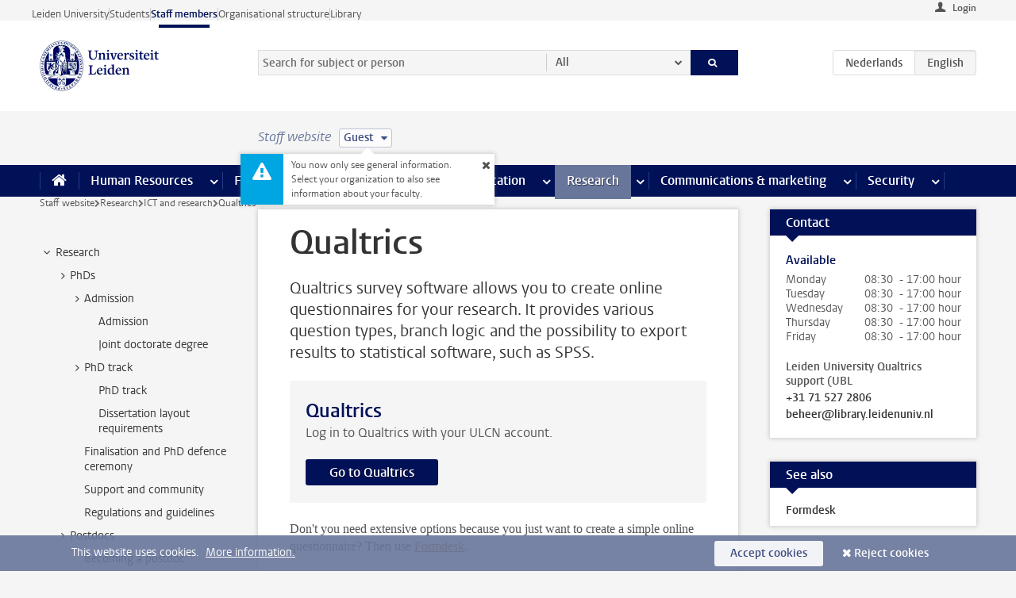

--- FILE ---
content_type: text/html;charset=UTF-8
request_url: https://www.staff.universiteitleiden.nl/research/it-and-research/qualtrics?cf=gast
body_size: 16642
content:



<!DOCTYPE html>
<html lang="en"  data-version="1.217.00" >
<head>









<!-- standard page html head -->

<meta charset="utf-8">
<meta name="viewport" content="width=device-width, initial-scale=1">
<meta http-equiv="X-UA-Compatible" content="IE=edge">


    <title>Qualtrics - Leiden University</title>

        <link rel="canonical" href="https://www.staff.universiteitleiden.nl/research/it-and-research/qualtrics"/>


    <meta name="contentsource" content="hippocms" />

        <meta name="description" content="Qualtrics survey software allows you to create online questionnaires for your research. It provides various question types, branch logic and the possibility to export results to statistical software, such as SPSS."/>
        <meta name="doctype" content="discontent"/>

<meta name="application-name" content="search"
data-content-type="contentpage"
data-content-category="general"
data-protected="false"
data-language="en"
data-last-modified-date="2021-08-04"
data-publication-date="2021-08-04"
data-uuid="ce817a72-e5a6-42d9-9f3e-69f78ef9506b"
data-website="staffmember-site"
/>
<!-- Favicon and CSS -->
<link rel='shortcut icon' href="/design-1.0/assets/icons/favicon.ico?cf=gast"/>
<link rel="stylesheet" href="/design-1.0/css/ul2staff/screen.css?cf=gast?v=1.217.00"/>




<script>
  window.dataLayer = window.dataLayer || [];
  dataLayer.push ( {
    event: 'Custom dimensions', customDimensionData: {
      cookiesAccepted: 'false'
    },
    user: {
      internalTraffic: 'false',
    }
  });
</script>



    <!-- Global site tag (gtag.js) - Google Analytics -->
<script async src="https://www.googletagmanager.com/gtag/js?id=G-RZX9QQDBQS"></script>
<script>
  window.dataLayer = window.dataLayer || [];

  function gtag () {
    dataLayer.push(arguments);
  }

  gtag('js', new Date());
  gtag('config', 'G-RZX9QQDBQS');
</script>

    <!-- this line enables the loading of asynchronous components (together with the headContributions at the bottom) -->
    <!-- Header Scripts -->
</head>



<body class="intern staff small" data-ajax-class='{"logged-in":"/ajaxloggedincheck?cf=gast", "unlocked":"/ajaxlockcheck?cf=gast"}'>

<!-- To enable JS-based styles: -->
<script> document.body.className += ' js'; </script>
<div class="skiplinks">
    <a href="#content" class="skiplink">Skip to main content</a>
</div>




<div class="header-container">
<div class="top-nav-section">
<nav class="top-nav wrapper js_mobile-fit-menu-items" data-show-text="show all" data-hide-text="hide" data-items-text="menu items">
<ul id="sites-menu">
<li>
<a class=" track-event"
href="https://www.universiteitleiden.nl/en"
data-event-category="external-site"
data-event-label="Topmenu staffmember-site"
>Leiden University</a>
</li>
<li>
<a class=" track-event"
href="https://www.student.universiteitleiden.nl/en"
data-event-category="student-site"
data-event-label="Topmenu staffmember-site"
>Students</a>
</li>
<li>
<a class="active track-event"
href="/?cf=gast"
data-event-category="staffmember-site"
data-event-label="Topmenu staffmember-site"
>Staff members</a>
</li>
<li>
<a class=" track-event"
href="https://www.organisatiegids.universiteitleiden.nl/en"
data-event-category="org-site"
data-event-label="Topmenu staffmember-site"
>Organisational structure</a>
</li>
<li>
<a class=" track-event"
href="https://www.library.universiteitleiden.nl/"
data-event-category="library-site"
data-event-label="Topmenu staffmember-site"
>Library</a>
</li>
</ul>
</nav>
</div>    <header id="header-main" class="wrapper">



<div class="user">

        <form action="/research/it-and-research/qualtrics?_hn:type=action&amp;_hn:ref=r80_r2_r1&amp;cf=gast" id="login" method="post">
            <input type="hidden" name="action" value="login">
            <fieldset>
                <button type="submit" class="track-event" data-event-category="login"
                        data-event-action="click">Login</button>
            </fieldset>
        </form>
</div>
        <h1 class="logo">
            <a href="/?cf=gast">
                <img width="151" height="64" src="/design-1.0/assets/images/zegel.png?cf=gast" alt="Universiteit Leiden"/>
            </a>
        </h1>
<!-- Standard page searchbox -->
<form id="search" method="get" action="searchresults-main">
<input type="hidden" name="website" value="staffmember-site"/>
<fieldset>
<legend>Search for subject or person and select category</legend>
<label for="search-field">Searchterm</label>
<input id="search-field" type="search" name="q" data-suggest="https://www.staff.universiteitleiden.nl/async/searchsuggestions?cf=gast"
data-wait="100" data-threshold="3"
value="" placeholder="Search for subject or person"/>
<ul class="options">
<li>
<a href="/search?cf=gast" data-hidden='' data-hint="Search for subject or person">
All </a>
</li>
<li>
<a href="/search?cf=gast" data-hidden='{"content-category":"staffmember"}' data-hint="Search for&nbsp;persons">
Persons
</a>
</li>
<li>
<a href="/search?cf=gast" data-hidden='{"content-category":"announcement"}' data-hint="Search for&nbsp;announcements">
Announcements
</a>
</li>
<li>
<a href="/search?cf=gast" data-hidden='{"content-category":"news"}' data-hint="Search for&nbsp;news">
News
</a>
</li>
<li>
<a href="/search?cf=gast" data-hidden='{"content-category":"event"}' data-hint="Search for&nbsp;events">
Events
</a>
</li>
<li>
<a href="/search?cf=gast" data-hidden='{"content-category":"researchfunding"}' data-hint="Search for&nbsp;research funding">
Research funding
</a>
</li>
<li>
<a href="/search?cf=gast" data-hidden='{"content-category":"location"}' data-hint="Search for&nbsp;locations">
Locations
</a>
</li>
<li>
<a href="/search?cf=gast" data-hidden='{"content-category":"course"}' data-hint="Search for&nbsp;courses">
Courses
</a>
</li>
<li>
<a href="/search?cf=gast" data-hidden='{"content-category":"vacancy"}' data-hint="Search for&nbsp;vacancies">
Vacancies
</a>
</li>
<li>
<a href="/search?cf=gast" data-hidden='{"content-category":"general"}' data-hint="Search for&nbsp;subject">
Subject
</a>
</li>
<li>
<a href="/search?cf=gast" data-hidden='{"keywords":"true"}' data-hint="Search for&nbsp;keywords">
Keywords
</a>
</li>
</ul>
<button class="submit" type="submit">
<span>Search</span>
</button>
</fieldset>
</form><div class="language-btn-group">
<a href="https://www.medewerkers.universiteitleiden.nl/onderzoek/ict-en-onderzoek/qualtrics?cf=gast" class="btn">
<abbr title="Nederlands">nl</abbr>
</a>
<span class="btn active">
<abbr title="English">en</abbr>
</span>
</div>    </header>
</div>

<div>



<div class="mega-menu">





<div class="context-picker">
    <div class="wrapper">
        <div class="context-picker__items">
            <span class="context-picker__site-name">Staff website</span>
            <a href="#filter">
                <span>
                        Guest
                </span>
            </a>



    <div class="context-notice">
        <form action="/research/it-and-research/qualtrics?_hn:type=action&amp;_hn:ref=r80_r3_r1_r1&amp;cf=gast" method="post">
            You now only see general information. Select your organization to also see information about your faculty.
            <button type="submit"><span>Close</span></button>
        </form>
    </div>
        </div>
    </div>
</div>

    <nav aria-label="mega menu" id="mega-menu" class="main-nav mega-menu js-disclosure-nav allow-hover-expanding" data-hamburger-destination="mega-menu"
         data-nav-label="Menu">
        <ul class="main-nav__list wrapper">
            <li class="main-nav__item" data-menu-style="mega-menu">
                <a class="home js-disclosure-nav__main-link" href="/?cf=gast"><span>Home</span></a>
            </li>



        <li class="main-nav__item" data-menu-style="mega-menu">


            <a href="/human-resources?cf=gast" class="js-disclosure-nav__main-link">Human Resources</a>

            <button
                    class="more-menu-items"
                    type="button"
                    aria-expanded
                    aria-haspopup="menu"
                    aria-controls="human-resources-pages"
            >
                <span class="visually-hidden">more Human Resources pages</span>
            </button>



            <ul class="mega-menu__list mega-menu__list--left mega-menu__list--three-column" id="human-resources-pages">
                    <li class="mega-menu__item">


            <a href="/human-resources/conditions-of-employment-salary-and-allowance?cf=gast" >Terms of employment</a>

                        <ul>
                                <li class="mega-menu__item mega-menu__item--lvl2">


            <a href="/human-resources/conditions-of-employment-salary-and-allowance/salary?cf=gast" >Salary</a>

                                </li>
                                <li class="mega-menu__item mega-menu__item--lvl2">


            <a href="/human-resources/conditions-of-employment-salary-and-allowance/working-hours/working-hours?cf=gast" >Working hours</a>

                                </li>
                                <li class="mega-menu__item mega-menu__item--lvl2">


            <a href="/human-resources/conditions-of-employment-salary-and-allowance/business-travel?cf=gast" >Business travel</a>

                                </li>
                                <li class="mega-menu__item mega-menu__item--lvl2">


            <a href="/human-resources/conditions-of-employment-salary-and-allowance/allowances-and-expense-claims?cf=gast" >Allowances</a>

                                </li>
                                <li class="mega-menu__item mega-menu__item--lvl2">


            <a href="/human-resources/conditions-of-employment-salary-and-allowance/collective-labour-agreement-and-regulations/collective-labour-agreement-cao?cf=gast" >CAO and regulations</a>

                                </li>
                                <li class="mega-menu__item mega-menu__item--lvl2">


            <a href="/human-resources/conditions-of-employment-salary-and-allowance/terms-of-employment-individual-choices-model/terms-of-employment-individual-choices-model?cf=gast" >Individual Choices Model</a>

                                </li>
                                <li class="mega-menu__item mega-menu__item--lvl2">


            <a href="/human-resources/conditions-of-employment-salary-and-allowance/leave/annual-leave?cf=gast" >Leave</a>

                                </li>
                        </ul>
                    </li>
                    <li class="mega-menu__item">


            <a href="/human-resources/new-staff?cf=gast" >New staff</a>

                        <ul>
                                <li class="mega-menu__item mega-menu__item--lvl2">


            <a href="/human-resources/new-staff/terms-of-employment-in-short/overview-terms-of-employment?cf=gast" >Terms of employment in short</a>

                                </li>
                                <li class="mega-menu__item mega-menu__item--lvl2">


            <a href="/human-resources/new-staff/registration-and-contract?cf=gast" >Registration and contract</a>

                                </li>
                                <li class="mega-menu__item mega-menu__item--lvl2">


            <a href="/human-resources/new-staff/practical-issues/introduction-day-new-staffmembers?cf=gast" >Practical issues</a>

                                </li>
                                <li class="mega-menu__item mega-menu__item--lvl2">


            <a href="/human-resources/international-staff/service-centre-international-staff/service-centre-international-staff?cf=gast" >International staff</a>

                                </li>
                        </ul>
                    </li>
                    <li class="mega-menu__item">


            <a href="/human-resources/health?cf=gast" >Health</a>

                        <ul>
                                <li class="mega-menu__item mega-menu__item--lvl2">


            <a href="/human-resources/health/university-doctor?cf=gast" >University doctor</a>

                                </li>
                                <li class="mega-menu__item mega-menu__item--lvl2">


            <a href="/human-resources/health/illness?cf=gast" >Illness</a>

                                </li>
                                <li class="mega-menu__item mega-menu__item--lvl2">


            <a href="/human-resources/health/pregnancy?cf=gast" >Pregnancy</a>

                                </li>
                                <li class="mega-menu__item mega-menu__item--lvl2">


            <a href="/human-resources/health/working-with-a-functional-limitation?cf=gast" >Working with a functional limitation</a>

                                </li>
                                <li class="mega-menu__item mega-menu__item--lvl2">


            <a href="/human-resources/health/mental-fitness?cf=gast" >Mental fitness</a>

                                </li>
                                <li class="mega-menu__item mega-menu__item--lvl2">


            <a href="/human-resources/health/work-pressure?cf=gast" >Work pressure</a>

                                </li>
                                <li class="mega-menu__item mega-menu__item--lvl2">


            <a href="/human-resources/health/leiden-healthy-university?cf=gast" >Leiden Healthy University</a>

                                </li>
                        </ul>
                    </li>
                    <li class="mega-menu__item">


            <a href="/human-resources/help-support-and-complains?cf=gast" >Help, support and complains</a>

                        <ul>
                                <li class="mega-menu__item mega-menu__item--lvl2">


            <a href="/human-resources/help-support-and-complains/contact/pssc-service-point?cf=gast" >Contact</a>

                                </li>
                                <li class="mega-menu__item mega-menu__item--lvl2">


            <a href="/human-resources/help-support-and-complains/self-service/self-service?cf=gast" >Self Service</a>

                                </li>
                                <li class="mega-menu__item mega-menu__item--lvl2">


            <a href="/human-resources/help-support-and-complains/bas-insite?cf=gast" >BAS InSite</a>

                                </li>
                                <li class="mega-menu__item mega-menu__item--lvl2">


            <a href="/human-resources/social-safety?cf=gast" >Confidential counsellors and complaints committees</a>

                                </li>
                                <li class="mega-menu__item mega-menu__item--lvl2">


            <a href="/human-resources/help-support-and-complains/contact/pssc-service-point?cf=gast" >Service Point Personnel</a>

                                </li>
                        </ul>
                    </li>
                    <li class="mega-menu__item">


            <a href="/human-resources/international-staff?cf=gast" >International staff</a>

                        <ul>
                                <li class="mega-menu__item mega-menu__item--lvl2">


            <a href="/human-resources/international-staff/service-centre-international-staff/service-centre-international-staff?cf=gast" >Service Centre International Staff</a>

                                </li>
                                <li class="mega-menu__item mega-menu__item--lvl2">


            <a href="/human-resources/international-staff/immigration-and-formalities/immigration-and-formalities?cf=gast" >Immigration and formalities</a>

                                </li>
                                <li class="mega-menu__item mega-menu__item--lvl2">


            <a href="/human-resources/international-staff/housing/university-accommodation?cf=gast" >Housing</a>

                                </li>
                                <li class="mega-menu__item mega-menu__item--lvl2">


            <a href="/human-resources/international-staff/social-life-and-settling-in/social-life-and-settling-in?cf=gast" >Social life and settling in</a>

                                </li>
                                <li class="mega-menu__item mega-menu__item--lvl2">


            <a href="/human-resources/international-staff/taxes-and-social-security/taxes-and-social-security?cf=gast" >Taxes and social security</a>

                                </li>
                                <li class="mega-menu__item mega-menu__item--lvl2">


            <a href="/human-resources/international-staff/insurances/health-insurance?cf=gast" >Insurances</a>

                                </li>
                                <li class="mega-menu__item mega-menu__item--lvl2">


            <a href="/human-resources/international-staff/getting-around/getting-around?cf=gast" >Getting around</a>

                                </li>
                                <li class="mega-menu__item mega-menu__item--lvl2">


            <a href="/human-resources/international-staff/frequently-asked-questions/frequently-asked-questions?cf=gast" >Frequently asked questions</a>

                                </li>
                        </ul>
                    </li>
                    <li class="mega-menu__item">


            <a href="/human-resources/learning-and-development?cf=gast" >Learning and development</a>

                        <ul>
                                <li class="mega-menu__item mega-menu__item--lvl2">


            <a href="/human-resources/learning-and-development/training?cf=gast" >Training</a>

                                </li>
                                <li class="mega-menu__item mega-menu__item--lvl2">


            <a href="/human-resources/learning-and-development/coaching?cf=gast" >Coaching</a>

                                </li>
                                <li class="mega-menu__item mega-menu__item--lvl2">


            <a href="/human-resources/learning-and-development/career-guidance-and-mobility?cf=gast" >Career guidance and mobility</a>

                                </li>
                                <li class="mega-menu__item mega-menu__item--lvl2">


            <a href="/human-resources/learning-and-development/teacher-professionalisation?cf=gast" >Teacher development</a>

                                </li>
                                <li class="mega-menu__item mega-menu__item--lvl2">


            <a href="/human-resources/learning-and-development/phd-candidates-and-postdocs/phd-candidates?cf=gast" >PhD candidates and postdocs</a>

                                </li>
                        </ul>
                    </li>
                    <li class="mega-menu__item">


            <a href="/human-resources/hr-policy-and-code-of-conduct?cf=gast" >HR policy</a>

                        <ul>
                                <li class="mega-menu__item mega-menu__item--lvl2">


            <a href="/human-resources/hr-policy-and-code-of-conduct/code-of-conduct/code-of-conduct-integrity?cf=gast" >Code of conduct</a>

                                </li>
                                <li class="mega-menu__item mega-menu__item--lvl2">


            <a href="/human-resources/hr-policy-and-code-of-conduct/hr-policy/university-hr-policy?cf=gast" >HR policy</a>

                                </li>
                                <li class="mega-menu__item mega-menu__item--lvl2">


            <a href="/human-resources/hr-policy-and-code-of-conduct/hiring-and-recruiting?cf=gast" >Recruitment and selection</a>

                                </li>
                                <li class="mega-menu__item mega-menu__item--lvl2">


            <a href="/human-resources/hr-policy-and-code-of-conduct/diversity-and-inclusiveness/working-in-a-diverse-environment?cf=gast" >Diversity and inclusiveness</a>

                                </li>
                                <li class="mega-menu__item mega-menu__item--lvl2">


            <a href="/human-resources/grow?cf=gast" >GROW</a>

                                </li>
                                <li class="mega-menu__item mega-menu__item--lvl2">


            <a href="/human-resources/pd-interviews/continuing-education-rules-and-regulations?cf=gast" >Continuing education rules and regulations</a>

                                </li>
                                <li class="mega-menu__item mega-menu__item--lvl2">


            <a href="https://www.universiteitleiden.nl/en/dossiers/leadership" >Leadership</a>

                                </li>
                        </ul>
                    </li>
                    <li class="mega-menu__item">


            <a href="/human-resources/social-safety?cf=gast" >Social safety</a>

                        <ul>
                                <li class="mega-menu__item mega-menu__item--lvl2">


            <a href="/human-resources/social-safety/confidential-counsellors-overview/confidential-counsellors?cf=gast" >Confidential counsellors</a>

                                </li>
                                <li class="mega-menu__item mega-menu__item--lvl2">


            <a href="/human-resources/social-safety/staff-ombuds-officer?cf=gast" >Staff ombuds officer</a>

                                </li>
                                <li class="mega-menu__item mega-menu__item--lvl2">


            <a href="/human-resources/social-safety/complaints-committees-overview?cf=gast" >Complaints committees</a>

                                </li>
                        </ul>
                    </li>
                    <li class="mega-menu__item">


            <a href="/human-resources/social-security-and-insurances?cf=gast" >Social security and insurances</a>

                        <ul>
                                <li class="mega-menu__item mega-menu__item--lvl2">


            <a href="/human-resources/social-security-and-insurances/collective-insurances/health-insurance?cf=gast" >Collective insurances</a>

                                </li>
                                <li class="mega-menu__item mega-menu__item--lvl2">


            <a href="/human-resources/social-security-and-insurances/unfit-for-work/allowances-when-unfit-for-work?cf=gast" >Unfit for work</a>

                                </li>
                                <li class="mega-menu__item mega-menu__item--lvl2">


            <a href="/human-resources/social-security-and-insurances/pension/pension-building-abp?cf=gast" >Pension</a>

                                </li>
                                <li class="mega-menu__item mega-menu__item--lvl2">


            <a href="/human-resources/social-security-and-insurances/unemployment/unemployment-benefits?cf=gast" >Unemployment</a>

                                </li>
                                <li class="mega-menu__item mega-menu__item--lvl2">


            <a href="/human-resources/social-security-and-insurances/new-job/new-job-or-end-of-contract?cf=gast" >New job</a>

                                </li>
                        </ul>
                    </li>
            </ul>
        </li>
        <li class="main-nav__item" data-menu-style="mega-menu">


            <a href="/finance-and-procurement?cf=gast" class="js-disclosure-nav__main-link">Finance</a>

            <button
                    class="more-menu-items"
                    type="button"
                    aria-expanded
                    aria-haspopup="menu"
                    aria-controls="finance-pages"
            >
                <span class="visually-hidden">more Finance pages</span>
            </button>



            <ul class="mega-menu__list mega-menu__list--left mega-menu__list--three-column" id="finance-pages">
                    <li class="mega-menu__item">


            <a href="/finance-and-procurement/compensations-and-declarations?cf=gast" >Compensations and declarations</a>

                        <ul>
                                <li class="mega-menu__item mega-menu__item--lvl2">


            <a href="/human-resources/conditions-of-employment-salary-and-allowance/allowances-and-expense-claims/commuting-allowance?cf=gast" >Commuting</a>

                                </li>
                                <li class="mega-menu__item mega-menu__item--lvl2">


            <a href="/human-resources/conditions-of-employment-salary-and-allowance/allowances-and-expense-claims/business-travel?cf=gast" >Business travel</a>

                                </li>
                                <li class="mega-menu__item mega-menu__item--lvl2">


            <a href="/human-resources/conditions-of-employment-salary-and-allowance/allowances-and-expense-claims/relocation-expenses?cf=gast" >Relocating</a>

                                </li>
                                <li class="mega-menu__item mega-menu__item--lvl2">


            <a href="/human-resources/conditions-of-employment-salary-and-allowance/allowances-and-expense-claims?cf=gast" >Expense claims</a>

                                </li>
                                <li class="mega-menu__item mega-menu__item--lvl2">


            <a href="/human-resources/conditions-of-employment-salary-and-allowance/allowances-and-expense-claims/other-allowances?cf=gast" >Other allowances</a>

                                </li>
                        </ul>
                    </li>
                    <li class="mega-menu__item">


            <a href="/finance-and-procurement/financial-services?cf=gast" >Financial services</a>

                        <ul>
                                <li class="mega-menu__item mega-menu__item--lvl2">


            <a href="/protected/finance-and-procurement/financial-services/invoice-payments?cf=gast" >Invoice payments</a>

                                </li>
                                <li class="mega-menu__item mega-menu__item--lvl2">


            <a href="/protected/finance-and-procurement/financial-services/sales-invoices-and-credit-notes?cf=gast" >Sales invoices, credit notes and receiving payments</a>

                                </li>
                                <li class="mega-menu__item mega-menu__item--lvl2">


            <a href="/protected/finance-and-procurement/financial-services/payments-without-an-invoice-by-bank-transfer-vvv-gift-card-or-cash-taxable-remuneration-ib47?cf=gast" >Payments without an invoice</a>

                                </li>
                                <li class="mega-menu__item mega-menu__item--lvl2">


            <a href="/finance-and-procurement/financial-services/payments-to-research-participants?cf=gast" >Payments to research participants</a>

                                </li>
                                <li class="mega-menu__item mega-menu__item--lvl2">


            <a href="https://www.staff.universiteitleiden.nl/protected/finance-and-procurement/financial-services/conferences-and-seminars/conferences-and-seminars" >Conferences and seminars</a>

                                </li>
                        </ul>
                    </li>
                    <li class="mega-menu__item">


            <a href="/finance-and-procurement/procurement-purchasing-and-ordering?cf=gast" >Procurement, purchasing and ordering</a>

                        <ul>
                                <li class="mega-menu__item mega-menu__item--lvl2">


            <a href="/protected/finance-and-procurement/procurement-purchasing-and-ordering/framework-contracts/blanket-order?cf=gast" >Framework contracts</a>

                                </li>
                                <li class="mega-menu__item mega-menu__item--lvl2">


            <a href="https://www.staff.universiteitleiden.nl/protected/finance-and-procurement/procurement-purchasing-and-ordering/procurement-procedures/procurement-procedures" >Procurement procedures</a>

                                </li>
                                <li class="mega-menu__item mega-menu__item--lvl2">


            <a href="/finance-and-procurement/procurement-purchasing-and-ordering/service-portal?cf=gast" >Service portal</a>

                                </li>
                                <li class="mega-menu__item mega-menu__item--lvl2">


            <a href="https://www.staff.universiteitleiden.nl/protected/finance-and-procurement/procurement-purchasing-and-ordering/research-equipment/research-equipment" >Research equipment</a>

                                </li>
                                <li class="mega-menu__item mega-menu__item--lvl2">


            <a href="https://www.staff.universiteitleiden.nl/protected/finance-and-procurement/procurement-purchasing-and-ordering/real-estate/real-estate" >Real estate</a>

                                </li>
                        </ul>
                    </li>
                    <li class="mega-menu__item">


            <a href="/finance-and-procurement/financial-policy?cf=gast" >Financial policy</a>

                        <ul>
                                <li class="mega-menu__item mega-menu__item--lvl2">


            <a href="/finance-and-procurement/financial-policy/university-finances/central-government-grant-and-funding?cf=gast" >University finances</a>

                                </li>
                                <li class="mega-menu__item mega-menu__item--lvl2">


            <a href="/finance-and-procurement/financial-policy/financial-planning-and-control-cycles/annual-plan?cf=gast" >Financial planning and control cycles</a>

                                </li>
                                <li class="mega-menu__item mega-menu__item--lvl2">


            <a href="/protected/finance-and-procurement/financial-policy/regulations-and-guidelines/finance-guide?cf=gast" >Regulations and guidelines</a>

                                </li>
                                <li class="mega-menu__item mega-menu__item--lvl2">


            <a href="/finance-and-procurement/financial-policy/audits/audit?cf=gast" >Audit</a>

                                </li>
                        </ul>
                    </li>
                    <li class="mega-menu__item">


            <a href="/finance-and-procurement/projects-relating-to-second-and-third-income-streams?cf=gast" >Projects relating to second and third income streams</a>

                        <ul>
                                <li class="mega-menu__item mega-menu__item--lvl2">


            <a href="https://www.staff.universiteitleiden.nl/protected/finance-and-procurement/projects-relating-to-second-and-third-income-streams/working-for-third-parties/working-for-third-parties" >Working for third parties</a>

                                </li>
                                <li class="mega-menu__item mega-menu__item--lvl2">


            <a href="/protected/finance-and-procurement/projects-relating-to-second-and-third-income-streams/financial-project-management/project-management?cf=gast" >Financial project management</a>

                                </li>
                        </ul>
                    </li>
                    <li class="mega-menu__item">


            <a href="/finance-and-procurement/help-and-support?cf=gast" >Help and Support</a>

                        <ul>
                                <li class="mega-menu__item mega-menu__item--lvl2">


            <a href="/finance-and-procurement/help-and-support/department-financial-economic-affairs/department-financial-economic-affairs?cf=gast" >Department Financial Economic Affairs</a>

                                </li>
                                <li class="mega-menu__item mega-menu__item--lvl2">


            <a href="https://www.staff.universiteitleiden.nl/protected/finance-and-procurement/help-and-support/fssc-service-point/fssc-service-point" >Service Point Finance</a>

                                </li>
                                <li class="mega-menu__item mega-menu__item--lvl2">


            <a href="/protected/finance-and-procurement/help-and-support/controllers/controllers-faculties-and-expertise-centra?cf=gast" >Controllers</a>

                                </li>
                                <li class="mega-menu__item mega-menu__item--lvl2">


            <a href="/finance-and-procurement/help-and-support/university-procurement/university-procurement?cf=gast" >University Procurement</a>

                                </li>
                                <li class="mega-menu__item mega-menu__item--lvl2">


            <a href="/finance-and-procurement/help-and-support/audit-department?cf=gast" >Audit department</a>

                                </li>
                        </ul>
                    </li>
            </ul>
        </li>
        <li class="main-nav__item" data-menu-style="mega-menu">


            <a href="/ict?cf=gast" class="js-disclosure-nav__main-link">ICT</a>

            <button
                    class="more-menu-items"
                    type="button"
                    aria-expanded
                    aria-haspopup="menu"
                    aria-controls="ict-pages"
            >
                <span class="visually-hidden">more ICT pages</span>
            </button>



            <ul class="mega-menu__list mega-menu__list--left mega-menu__list--three-column" id="ict-pages">
                    <li class="mega-menu__item">


            <a href="/ict/e-mail?cf=gast" >E-mail</a>

                        <ul>
                                <li class="mega-menu__item mega-menu__item--lvl2">


            <a href="/ict/e-mail/synchronising-mail-and-calendar?cf=gast" >Synchronising mail and calendar</a>

                                </li>
                        </ul>
                    </li>
                    <li class="mega-menu__item">


            <a href="/ict/ict-workplace?cf=gast" >ICT workplace</a>

                        <ul>
                                <li class="mega-menu__item mega-menu__item--lvl2">


            <a href="/ict/ict-workplace/hardware/desktops-and-laptops?cf=gast" >Hardware</a>

                                </li>
                                <li class="mega-menu__item mega-menu__item--lvl2">


            <a href="/ict/ict-workplace/printing-and-copying/printing-and-copying?cf=gast" >Printing and copying</a>

                                </li>
                                <li class="mega-menu__item mega-menu__item--lvl2">


            <a href="/ict/ict-workplace/software-and-collaboration-tools?cf=gast" >Software and online tools</a>

                                </li>
                                <li class="mega-menu__item mega-menu__item--lvl2">


            <a href="/ict/ict-workplace/telephones?cf=gast" >Telephones</a>

                                </li>
                                <li class="mega-menu__item mega-menu__item--lvl2">


            <a href="/ict/ict-workplace/wifi/wifi-and-eduroam?cf=gast" >Wifi</a>

                                </li>
                        </ul>
                    </li>
                    <li class="mega-menu__item">


            <a href="/ict/ulcn-account?cf=gast" >ULCN-account</a>

                        <ul>
                                <li class="mega-menu__item mega-menu__item--lvl2">


            <a href="/ict/ulcn-account/forgotten-your-password?cf=gast" >Forgotten your password</a>

                                </li>
                                <li class="mega-menu__item mega-menu__item--lvl2">


            <a href="/ict/ulcn-account/requesting-account/username?cf=gast" >Username</a>

                                </li>
                                <li class="mega-menu__item mega-menu__item--lvl2">


            <a href="/ict/ulcn-account/requesting-account/activation-and-management?cf=gast" >Activating and managing your account</a>

                                </li>
                                <li class="mega-menu__item mega-menu__item--lvl2">


            <a href="/ict/ulcn-account/additional-authentication?cf=gast" >Additional authentication</a>

                                </li>
                                <li class="mega-menu__item mega-menu__item--lvl2">


            <a href="/ict/ulcn-account/guest-or-external-account?cf=gast" >Applying for a guest/external account</a>

                                </li>
                        </ul>
                    </li>
                    <li class="mega-menu__item">


            <a href="/ict/working-from-home?cf=gast" >Working from home</a>

                        <ul>
                                <li class="mega-menu__item mega-menu__item--lvl2">


            <a href="/ict/working-from-home/office-365-and-onedrive?cf=gast" >Microsoft 365 and OneDrive</a>

                                </li>
                                <li class="mega-menu__item mega-menu__item--lvl2">


            <a href="/ict/working-from-home/microsoft-teams?cf=gast" >Microsoft Teams</a>

                                </li>
                                <li class="mega-menu__item mega-menu__item--lvl2">


            <a href="/ict/working-from-home/remote-workplace?cf=gast" >Remote workspace</a>

                                </li>
                                <li class="mega-menu__item mega-menu__item--lvl2">


            <a href="/ict/working-from-home/secure-online-workspace-from-home?cf=gast" >Secure online workspace from home</a>

                                </li>
                        </ul>
                    </li>
                    <li class="mega-menu__item">


            <a href="/ict/help-and-support?cf=gast" >Help and support</a>

                        <ul>
                                <li class="mega-menu__item mega-menu__item--lvl2">


            <a href="/ict/help-and-support/application-forms/application-forms?cf=gast" >Application forms</a>

                                </li>
                                <li class="mega-menu__item mega-menu__item--lvl2">


            <a href="/ict/help-and-support/manuals?cf=gast" >Manuals</a>

                                </li>
                                <li class="mega-menu__item mega-menu__item--lvl2">


            <a href="/ict/help-and-support/helpdesks-and-contact/helpdesk-issc?cf=gast" >Helpdesks and contact</a>

                                </li>
                                <li class="mega-menu__item mega-menu__item--lvl2">


            <a href="/ict/help-and-support/maintenance-and-incidents/maintainance?cf=gast" >Maintenance and incidents</a>

                                </li>
                        </ul>
                    </li>
                    <li class="mega-menu__item">


            <a href="/ict/it-and-research?cf=gast" >IT and research</a>

                        <ul>
                                <li class="mega-menu__item mega-menu__item--lvl2">


            <a href="/ict/it-and-research/research-data/data-management?cf=gast" >Research data</a>

                                </li>
                        </ul>
                    </li>
                    <li class="mega-menu__item">


            <a href="/education/it-and-education?cf=gast" >IT and education > go to Education</a>

                        <ul>
                        </ul>
                    </li>
            </ul>
        </li>
        <li class="main-nav__item" data-menu-style="mega-menu">


            <a href="/buildings-and-facilities?cf=gast" class="js-disclosure-nav__main-link">Facilities</a>

            <button
                    class="more-menu-items"
                    type="button"
                    aria-expanded
                    aria-haspopup="menu"
                    aria-controls="facilities-pages"
            >
                <span class="visually-hidden">more Facilities pages</span>
            </button>



            <ul class="mega-menu__list mega-menu__list--left mega-menu__list--three-column" id="facilities-pages">
                    <li class="mega-menu__item">


            <a href="/buildings-and-facilities/workplace/workplace-in-the-office?cf=gast" >Workplace</a>

                        <ul>
                                <li class="mega-menu__item mega-menu__item--lvl2">


            <a href="/buildings-and-facilities/workplace/workplace-in-the-office?cf=gast" >Workplace in the office</a>

                                </li>
                                <li class="mega-menu__item mega-menu__item--lvl2">


            <a href="/buildings-and-facilities/workplace/reserving-workstations?cf=gast" >Reserving workstations</a>

                                </li>
                                <li class="mega-menu__item mega-menu__item--lvl2">


            <a href="/buildings-and-facilities/workplace/requesting-facilities-for-working-from-home?cf=gast" >Requesting facilities for working from home</a>

                                </li>
                                <li class="mega-menu__item mega-menu__item--lvl2">


            <a href="/buildings-and-facilities/workplace/laboratories/working-in-a-lab?cf=gast" >Laboratories</a>

                                </li>
                                <li class="mega-menu__item mega-menu__item--lvl2">


            <a href="/buildings-and-facilities/workplace/environmental-awareness-at-work?cf=gast" >Environmental awareness at work</a>

                                </li>
                        </ul>
                    </li>
                    <li class="mega-menu__item">


            <a href="/buildings-and-facilities/facilities?cf=gast" >Facilities</a>

                        <ul>
                                <li class="mega-menu__item mega-menu__item--lvl2">


            <a href="/buildings-and-facilities/facilities/lu-card?cf=gast" >LU-Card</a>

                                </li>
                                <li class="mega-menu__item mega-menu__item--lvl2">


            <a href="/buildings-and-facilities/facilities/parking/parking?cf=gast" >Parking</a>

                                </li>
                                <li class="mega-menu__item mega-menu__item--lvl2">


            <a href="/buildings-and-facilities/facilities/bicycles/bicycles?cf=gast" >Bicycles</a>

                                </li>
                                <li class="mega-menu__item mega-menu__item--lvl2">


            <a href="/buildings-and-facilities/facilities/printing-and-copying?cf=gast" >Printing and copying</a>

                                </li>
                                <li class="mega-menu__item mega-menu__item--lvl2">


            <a href="/buildings-and-facilities/facilities/post-and-transport/post?cf=gast" >Post and Transport</a>

                                </li>
                                <li class="mega-menu__item mega-menu__item--lvl2">


            <a href="/buildings-and-facilities/facilities/breastfeeding-and-quiet-rooms/lactation-rooms?cf=gast" >Breastfeeding and quiet rooms</a>

                                </li>
                        </ul>
                    </li>
                    <li class="mega-menu__item">


            <a href="/buildings-and-facilities/buildings?cf=gast" >Buildings</a>

                        <ul>
                                <li class="mega-menu__item mega-menu__item--lvl2">


            <a href="/buildings-and-facilities/buildings/reserving-rooms/reserving-rooms?cf=gast" >Reserving rooms</a>

                                </li>
                                <li class="mega-menu__item mega-menu__item--lvl2">


            <a href="/buildings-and-facilities/buildings/service-desk-and-receptions?cf=gast" >Service desks and receptions</a>

                                </li>
                                <li class="mega-menu__item mega-menu__item--lvl2">


            <a href="/buildings-and-facilities/buildings/management-and-maintenance/management-and-maintenance?cf=gast" >Management and maintenance</a>

                                </li>
                                <li class="mega-menu__item mega-menu__item--lvl2">


            <a href="/buildings-and-facilities/buildings/floor-plans-and-house-rules/floor-plans?cf=gast" >Floor plans and house rules</a>

                                </li>
                                <li class="mega-menu__item mega-menu__item--lvl2">


            <a href="/buildings-and-facilities/buildings/projects/projects?cf=gast" >Construction projects</a>

                                </li>
                        </ul>
                    </li>
                    <li class="mega-menu__item">


            <a href="/buildings-and-facilities/catering-and-events?cf=gast" >Catering and events</a>

                        <ul>
                                <li class="mega-menu__item mega-menu__item--lvl2">


            <a href="/buildings-and-facilities/catering-and-events/catering?cf=gast" >Ordering catering</a>

                                </li>
                                <li class="mega-menu__item mega-menu__item--lvl2">


            <a href="/buildings-and-facilities/catering-and-events/faculty-club/faculty-club?cf=gast" >Faculty Club</a>

                                </li>
                                <li class="mega-menu__item mega-menu__item--lvl2">


            <a href="/buildings-and-facilities/catering-and-events/restaurants-and-bars?cf=gast" >Restaurants and bars</a>

                                </li>
                                <li class="mega-menu__item mega-menu__item--lvl2">


            <a href="/buildings-and-facilities/catering-and-events/vending-machines/vending-machines?cf=gast" >Vending machines</a>

                                </li>
                                <li class="mega-menu__item mega-menu__item--lvl2">


            <a href="/buildings-and-facilities/catering-and-events/organising-an-event?cf=gast" >Organising an event</a>

                                </li>
                        </ul>
                    </li>
                    <li class="mega-menu__item">


            <a href="/buildings-and-facilities/help-and-support?cf=gast" >Help and support</a>

                        <ul>
                                <li class="mega-menu__item mega-menu__item--lvl2">


            <a href="/buildings-and-facilities/help-and-support/helpdesks?cf=gast" >Help Desk</a>

                                </li>
                                <li class="mega-menu__item mega-menu__item--lvl2">


            <a href="/buildings-and-facilities/help-and-support/reporting-unsafe-situations?cf=gast" >Reporting unsafe situations</a>

                                </li>
                                <li class="mega-menu__item mega-menu__item--lvl2">


            <a href="/buildings-and-facilities/facilities/lu-card/questions-about-your-lu-card?cf=gast" >LU-Card</a>

                                </li>
                                <li class="mega-menu__item mega-menu__item--lvl2">


            <a href="/buildings-and-facilities/help-and-support/ero-coordinators/ero-coordinators?cf=gast" >ERO coordinators</a>

                                </li>
                                <li class="mega-menu__item mega-menu__item--lvl2">


            <a href="/buildings-and-facilities/help-and-support/health-and-safety-coordinators/health-and-safety-coordinators?cf=gast" >Health and safety coordinators</a>

                                </li>
                                <li class="mega-menu__item mega-menu__item--lvl2">


            <a href="/buildings-and-facilities/buildings/service-desk-and-receptions?cf=gast" >Servicedesk and receptions</a>

                                </li>
                        </ul>
                    </li>
            </ul>
        </li>
        <li class="main-nav__item" data-menu-style="mega-menu">


            <a href="/education?cf=gast" class="js-disclosure-nav__main-link">Education</a>

            <button
                    class="more-menu-items"
                    type="button"
                    aria-expanded
                    aria-haspopup="menu"
                    aria-controls="education-pages"
            >
                <span class="visually-hidden">more Education pages</span>
            </button>



            <ul class="mega-menu__list mega-menu__list--right mega-menu__list--three-column" id="education-pages">
                    <li class="mega-menu__item">


            <a href="/education/it-and-education?cf=gast" >IT and education</a>

                        <ul>
                                <li class="mega-menu__item mega-menu__item--lvl2">


            <a href="/education/it-and-education/blended-learning/blended-learning?cf=gast" >Blended learning</a>

                                </li>
                                <li class="mega-menu__item mega-menu__item--lvl2">


            <a href="/education/it-and-education/ai-in-education?cf=gast" >AI in education</a>

                                </li>
                                <li class="mega-menu__item mega-menu__item--lvl2">


            <a href="/education/it-and-education/digital-tools?cf=gast" >Digital tools</a>

                                </li>
                                <li class="mega-menu__item mega-menu__item--lvl2">


            <a href="/education/it-and-education/tools-for-interactive-learning/tools-for-interactive-learning?cf=gast" >Tools for interactive learning</a>

                                </li>
                                <li class="mega-menu__item mega-menu__item--lvl2">


            <a href="/education/it-and-education/lecture-halls-and-computer-rooms/av-equipment-in-the-lecture-hall?cf=gast" >Lecture halls and computer rooms</a>

                                </li>
                                <li class="mega-menu__item mega-menu__item--lvl2">


            <a href="/education/it-and-education/it-systems/e-prospectus?cf=gast" >IT systems</a>

                                </li>
                        </ul>
                    </li>
                    <li class="mega-menu__item">


            <a href="/education/quality-of-education?cf=gast" >Quality of education</a>

                        <ul>
                                <li class="mega-menu__item mega-menu__item--lvl2">


            <a href="/education/quality-of-education/evaluation-of-education/evaluation-of-education?cf=gast" >Evaluation of education</a>

                                </li>
                                <li class="mega-menu__item mega-menu__item--lvl2">


            <a href="/education/quality-of-education/the-programme-committee/the-programme-committee?cf=gast" >The Programme Committee</a>

                                </li>
                                <li class="mega-menu__item mega-menu__item--lvl2">


            <a href="/education/quality-of-education/board-of-examiners/board-of-examiners?cf=gast" >Board of Examiners</a>

                                </li>
                                <li class="mega-menu__item mega-menu__item--lvl2">


            <a href="/education/quality-of-education/institutional-accreditation?cf=gast" >Site visits and accreditation</a>

                                </li>
                        </ul>
                    </li>
                    <li class="mega-menu__item">


            <a href="/education/profiling?cf=gast" >Policies and vision</a>

                        <ul>
                                <li class="mega-menu__item mega-menu__item--lvl2">


            <a href="/education/profiling/vision-on-education/vision-on-education?cf=gast" >Vision on education</a>

                                </li>
                                <li class="mega-menu__item mega-menu__item--lvl2">


            <a href="/education/profiling/integrity-and-fraud/plagiarism?cf=gast" >Integrity and fraud</a>

                                </li>
                                <li class="mega-menu__item mega-menu__item--lvl2">


            <a href="/education/profiling/student-success/student-success?cf=gast" >Student success</a>

                                </li>
                                <li class="mega-menu__item mega-menu__item--lvl2">


            <a href="/education/profiling/degree-programmes/leids-register-educations?cf=gast" >Degree programmes</a>

                                </li>
                        </ul>
                    </li>
                    <li class="mega-menu__item">


            <a href="/education/help-and-support?cf=gast" >Help and support</a>

                        <ul>
                                <li class="mega-menu__item mega-menu__item--lvl2">


            <a href="/education/help-and-support/educational-support-units/educational-support-units?cf=gast" >Educational support units</a>

                                </li>
                                <li class="mega-menu__item mega-menu__item--lvl2">


            <a href="/education/help-and-support/ict-and-education/ict-and-education-coordinators?cf=gast" >ICT and education</a>

                                </li>
                                <li class="mega-menu__item mega-menu__item--lvl2">


            <a href="/education/help-and-support/library-and-education?cf=gast" >Library and education</a>

                                </li>
                                <li class="mega-menu__item mega-menu__item--lvl2">


            <a href="/education/help-and-support/internationalisation-in-education/contact-information?cf=gast" >Internationalisation in education</a>

                                </li>
                                <li class="mega-menu__item mega-menu__item--lvl2">


            <a href="/education/help-and-support/accessible-education?cf=gast" >Accessible Education</a>

                                </li>
                        </ul>
                    </li>
                    <li class="mega-menu__item">


            <a href="/education/tests-and-theses?cf=gast" >Preparing a course</a>

                        <ul>
                                <li class="mega-menu__item mega-menu__item--lvl2">


            <a href="/education/tests-and-theses/tests-and-theses/tests-and-theses?cf=gast" >Tests and theses</a>

                                </li>
                                <li class="mega-menu__item mega-menu__item--lvl2">


            <a href="/education/tests-and-theses/procedures/procedures?cf=gast" >Procedures</a>

                                </li>
                                <li class="mega-menu__item mega-menu__item--lvl2">


            <a href="/communications--marketing/guidelines-and-support/making-a-presentation/tips-for-a-good-presentation?cf=gast" >Giving a presentation</a>

                                </li>
                                <li class="mega-menu__item mega-menu__item--lvl2">


            <a href="/vr/remote-teaching?cf=gast" >Remote teaching</a>

                                </li>
                                <li class="mega-menu__item mega-menu__item--lvl2">


            <a href="/education/tests-and-theses/reserving-rooms?cf=gast" >Reserving rooms</a>

                                </li>
                                <li class="mega-menu__item mega-menu__item--lvl2">


            <a href="/education/tests-and-theses/reserving-equipment/loan-audio-visual-equipment?cf=gast" >Reserving equipment</a>

                                </li>
                        </ul>
                    </li>
                    <li class="mega-menu__item">


            <a href="/education/student-well-being?cf=gast" >Student Well-being</a>

                        <ul>
                                <li class="mega-menu__item mega-menu__item--lvl2">


            <a href="/education/student-well-being/referral-options?cf=gast" >Referral options</a>

                                </li>
                                <li class="mega-menu__item mega-menu__item--lvl2">


            <a href="/education/student-well-being/unacceptable-behaviour?cf=gast" >Unacceptable behaviour</a>

                                </li>
                                <li class="mega-menu__item mega-menu__item--lvl2">


            <a href="/education/student-well-being/training-and-workshops-for-staff?cf=gast" >Training and workshops for staff</a>

                                </li>
                                <li class="mega-menu__item mega-menu__item--lvl2">


            <a href="/education/student-well-being/training-and-workshops-for-students?cf=gast" >Training and workshops for students</a>

                                </li>
                                <li class="mega-menu__item mega-menu__item--lvl2">


            <a href="/education/student-well-being/online-self-help-for-students?cf=gast" >Online self-help for students</a>

                                </li>
                                <li class="mega-menu__item mega-menu__item--lvl2">


            <a href="/education/student-well-being/bringing-students-together?cf=gast" >Bringing students together</a>

                                </li>
                                <li class="mega-menu__item mega-menu__item--lvl2">


            <a href="/education/student-well-being/background-information-on-student-well-being?cf=gast" >Background information on student well-being</a>

                                </li>
                        </ul>
                    </li>
                    <li class="mega-menu__item">


            <a href="/education/innovation?cf=gast" >Innovation in education</a>

                        <ul>
                                <li class="mega-menu__item mega-menu__item--lvl2">


            <a href="/education/innovation/funding-grants-and-prizes/comenius-programme?cf=gast" >Comenius programme</a>

                                </li>
                                <li class="mega-menu__item mega-menu__item--lvl2">


            <a href="/human-resources/learning-and-development/teacher-development/teachers-academy?cf=gast" >Teacher's Academy</a>

                                </li>
                        </ul>
                    </li>
                    <li class="mega-menu__item">


            <a href="/education/internationalisation?cf=gast" >Internationalisation</a>

                        <ul>
                                <li class="mega-menu__item mega-menu__item--lvl2">


            <a href="/education/internationalisation/international-cooperation/creating-a-partnership-agreement?cf=gast" >International cooperations</a>

                                </li>
                                <li class="mega-menu__item mega-menu__item--lvl2">


            <a href="/education/internationalisation/stay-abroad/safety?cf=gast" >Safety abroad</a>

                                </li>
                                <li class="mega-menu__item mega-menu__item--lvl2">


            <a href="/education/internationalisation/stay-abroad/preparing-for-a-trip?cf=gast" >Preparing for a trip</a>

                                </li>
                                <li class="mega-menu__item mega-menu__item--lvl2">


            <a href="/education/internationalisation/contact?cf=gast" >Contact</a>

                                </li>
                        </ul>
                    </li>
                    <li class="mega-menu__item">


            <span >Organisation of the educational programme</span>

                        <ul>
                                <li class="mega-menu__item mega-menu__item--lvl2">


            <a href="/education/academic-calendar?cf=gast" >Academic calendar</a>

                                </li>
                                <li class="mega-menu__item mega-menu__item--lvl2">


            <a href="/education/it-and-education/it-systems/e-prospectus?cf=gast" >Prospectus</a>

                                </li>
                                <li class="mega-menu__item mega-menu__item--lvl2">


            <a href="/education/it-and-education/it-systems/timetable?cf=gast" >Timetables</a>

                                </li>
                                <li class="mega-menu__item mega-menu__item--lvl2">


            <a href="/education/course-and-examination-regulations?cf=gast" >Course and Examination Regulations</a>

                                </li>
                        </ul>
                    </li>
            </ul>
        </li>
        <li class="main-nav__item" data-menu-style="mega-menu">


            <a href="/research?cf=gast" class="js-disclosure-nav__main-link active">Research</a>

            <button
                    class="more-menu-items"
                    type="button"
                    aria-expanded
                    aria-haspopup="menu"
                    aria-controls="research-pages"
            >
                <span class="visually-hidden">more Research pages</span>
            </button>



            <ul class="mega-menu__list mega-menu__list--right mega-menu__list--three-column" id="research-pages">
                    <li class="mega-menu__item">


            <a href="/research/phds?cf=gast" >PhDs</a>

                        <ul>
                                <li class="mega-menu__item mega-menu__item--lvl2">


            <a href="/research/phds/admission/admission-to-a-phd-track?cf=gast" >Admission</a>

                                </li>
                                <li class="mega-menu__item mega-menu__item--lvl2">


            <a href="/research/phds/phd-trajectory/phd-track?cf=gast" >PhD track</a>

                                </li>
                                <li class="mega-menu__item mega-menu__item--lvl2">


            <a href="/research/phds/finalisation-and-phd-defence-ceremony?cf=gast" >Finalisation and PhD defence ceremony</a>

                                </li>
                                <li class="mega-menu__item mega-menu__item--lvl2">


            <a href="/research/phds/support-and-community?cf=gast" >Support and community</a>

                                </li>
                                <li class="mega-menu__item mega-menu__item--lvl2">


            <a href="/research/phds/regulations-and-guidelines?cf=gast" >Regulations and guidelines</a>

                                </li>
                        </ul>
                    </li>
                    <li class="mega-menu__item">


            <a href="/research/postdocs?cf=gast" >Postdocs</a>

                        <ul>
                                <li class="mega-menu__item mega-menu__item--lvl2">


            <a href="/research/postdocs/becoming-a-postdoc?cf=gast" >Becoming a postdoc</a>

                                </li>
                                <li class="mega-menu__item mega-menu__item--lvl2">


            <a href="/research/postdocs/collaborating-with-renowned-researchers?cf=gast" >Collaborating with renowned researchers</a>

                                </li>
                                <li class="mega-menu__item mega-menu__item--lvl2">


            <a href="/research/postdocs/training-programmes-coaching-and-career-guidance?cf=gast" >Training programmes, coaching and career guidance</a>

                                </li>
                                <li class="mega-menu__item mega-menu__item--lvl2">


            <a href="/research/postdocs/teaching?cf=gast" >Teaching</a>

                                </li>
                                <li class="mega-menu__item mega-menu__item--lvl2">


            <a href="/research/postdocs/practical-support-for-internationals?cf=gast" >Practical support for internationals</a>

                                </li>
                                <li class="mega-menu__item mega-menu__item--lvl2">


            <a href="/research/postdocs/confidential-advisers-health--safety?cf=gast" >Confidential advisers, health & safety</a>

                                </li>
                        </ul>
                    </li>
                    <li class="mega-menu__item">


            <a href="/research/profiling?cf=gast" >Policy and vision</a>

                        <ul>
                                <li class="mega-menu__item mega-menu__item--lvl2">


            <a href="/research/profiling/research-programme-data-science/research-programme-data-science?cf=gast" >Research programme data science</a>

                                </li>
                                <li class="mega-menu__item mega-menu__item--lvl2">


            <a href="/research/profiling/collaboration-leiden-delft-erasmus/collaboration-leiden-delft-erasmus?cf=gast" >Collaboration Leiden-Delft-Erasmus</a>

                                </li>
                                <li class="mega-menu__item mega-menu__item--lvl2">


            <a href="/research/profiling/research-internationalisation/research-internationalisation?cf=gast" >Research internationalisation</a>

                                </li>
                        </ul>
                    </li>
                    <li class="mega-menu__item">


            <a href="/research/research-funding?cf=gast" >External research funding</a>

                        <ul>
                                <li class="mega-menu__item mega-menu__item--lvl2">


            <a href="/research/research-funding/find-and-prepare/find-funding?cf=gast" >Find and prepare</a>

                                </li>
                                <li class="mega-menu__item mega-menu__item--lvl2">


            <a href="/research/research-funding/prepare-and-write?cf=gast" >Prepare and write</a>

                                </li>
                                <li class="mega-menu__item mega-menu__item--lvl2">


            <a href="/research/research-funding/grant-awarded/practical-steps-upon-awarding?cf=gast" >Grant awarded</a>

                                </li>
                        </ul>
                    </li>
                    <li class="mega-menu__item">


            <a href="/research/research-support?cf=gast" >Research support</a>

                        <ul>
                                <li class="mega-menu__item mega-menu__item--lvl2">


            <a href="/research/help-and-support/research-support-portal?cf=gast" >Research Support Portal</a>

                                </li>
                                <li class="mega-menu__item mega-menu__item--lvl2">


            <a href="/research/research-support/leiden-research-support-network?cf=gast" >Research Support Network</a>

                                </li>
                                <li class="mega-menu__item mega-menu__item--lvl2">


            <a href="/research/research-support/research-project-management-pool?cf=gast" >Research Project Management Pool</a>

                                </li>
                                <li class="mega-menu__item mega-menu__item--lvl2">


            <a href="/research/research-support/vidatum?cf=gast" >Vidatum</a>

                                </li>
                        </ul>
                    </li>
                    <li class="mega-menu__item">


            <a href="/research/it-and-research?cf=gast" >ICT and research</a>

                        <ul>
                                <li class="mega-menu__item mega-menu__item--lvl2">


            <a href="/research/it-and-research/data-storage?cf=gast" >Data storage</a>

                                </li>
                                <li class="mega-menu__item mega-menu__item--lvl2">


            <a href="/research/it-and-research/datamanagement?cf=gast" >Datamanagement</a>

                                </li>
                                <li class="mega-menu__item mega-menu__item--lvl2">


            <a href="/research/it-and-research/research-software?cf=gast" >Research software</a>

                                </li>
                                <li class="mega-menu__item mega-menu__item--lvl2">


            <a href="/research/it-and-research/qualtrics?cf=gast" >Qualtrics</a>

                                </li>
                                <li class="mega-menu__item mega-menu__item--lvl2">


            <a href="/research/it-and-research/sharing-files?cf=gast" >Sharing and sending files</a>

                                </li>
                                <li class="mega-menu__item mega-menu__item--lvl2">


            <a href="/research/it-and-research/publication-tools-1?cf=gast" >Publication tools</a>

                                </li>
                                <li class="mega-menu__item mega-menu__item--lvl2">


            <a href="/research/it-and-research/research-from-home?cf=gast" >Research from home</a>

                                </li>
                        </ul>
                    </li>
                    <li class="mega-menu__item">


            <a href="/research/impact?cf=gast" >Step-by-step plan towards more impact</a>

                        <ul>
                                <li class="mega-menu__item mega-menu__item--lvl2">


            <a href="/research/impact/roadmap-and-examples/roadmap?cf=gast" >Roadmap and examples</a>

                                </li>
                        </ul>
                    </li>
                    <li class="mega-menu__item">


            <a href="/research/quality-and-integrity?cf=gast" >Quality and integrity</a>

                        <ul>
                                <li class="mega-menu__item mega-menu__item--lvl2">


            <a href="/research/quality-and-integrity/research-visitations/research-visitations?cf=gast" >Research visitations</a>

                                </li>
                                <li class="mega-menu__item mega-menu__item--lvl2">


            <a href="/research/quality-and-integrity/academic-integrity/academic-integrity?cf=gast" >Academic integrity</a>

                                </li>
                                <li class="mega-menu__item mega-menu__item--lvl2">


            <a href="https://www.staff.universiteitleiden.nl/protected/finance-and-procurement/projects-relating-to-second-and-third-income-streams/working-for-third-parties/working-for-third-parties" >Working for third parties</a>

                                </li>
                                <li class="mega-menu__item mega-menu__item--lvl2">


            <a href="/research/quality-and-integrity/ethics-committees/ethics-committees?cf=gast" >Ethics committees</a>

                                </li>
                        </ul>
                    </li>
                    <li class="mega-menu__item">


            <a href="/research/publishing?cf=gast" >Publishing</a>

                        <ul>
                                <li class="mega-menu__item mega-menu__item--lvl2">


            <a href="/research/publishing/copyright/copyright?cf=gast" >Copyright</a>

                                </li>
                                <li class="mega-menu__item mega-menu__item--lvl2">


            <a href="/research/publishing/publishing-your-doctoral-dissertation/publishing-your-doctoral-dissertation?cf=gast" >Publishing your doctoral dissertation</a>

                                </li>
                                <li class="mega-menu__item mega-menu__item--lvl2">


            <a href="/research/publishing/lucris-and-scholarly-publications/lucris-and-scholarly-publications?cf=gast" >Scholarly Publications and LUCRIS</a>

                                </li>
                                <li class="mega-menu__item mega-menu__item--lvl2">


            <a href="/research/publishing/open-access?cf=gast" >Open Access</a>

                                </li>
                                <li class="mega-menu__item mega-menu__item--lvl2">


            <a href="/research/publishing/orcid-id-and-doi/orcid-id-and-doi?cf=gast" >ORCID iD and DOI</a>

                                </li>
                                <li class="mega-menu__item mega-menu__item--lvl2">


            <a href="/research/publishing/leiden-university-press/leiden-university-press?cf=gast" >Leiden University Press</a>

                                </li>
                        </ul>
                    </li>
            </ul>
        </li>
        <li class="main-nav__item" data-menu-style="mega-menu">


            <a href="/communications--marketing?cf=gast" class="js-disclosure-nav__main-link">Communications & marketing</a>

            <button
                    class="more-menu-items"
                    type="button"
                    aria-expanded
                    aria-haspopup="menu"
                    aria-controls="communications-marketing-pages"
            >
                <span class="visually-hidden">more Communications & marketing pages</span>
            </button>



            <ul class="mega-menu__list mega-menu__list--right mega-menu__list--three-column" id="communications-marketing-pages">
                    <li class="mega-menu__item">


            <a href="/communications--marketing/guidelines-and-support?cf=gast" >Guidelines and support</a>

                        <ul>
                                <li class="mega-menu__item mega-menu__item--lvl2">


            <a href="/communications--marketing/guidelines-and-support/house-style/house-style?cf=gast" >House style</a>

                                </li>
                                <li class="mega-menu__item mega-menu__item--lvl2">


            <a href="/communications--marketing/guidelines-and-support/writing-and-translating/writing-for-the-web?cf=gast" >Writing and translating</a>

                                </li>
                                <li class="mega-menu__item mega-menu__item--lvl2">


            <a href="/communications--marketing/guidelines-and-support/use-of-images/images-for-the-website?cf=gast" >Use of images</a>

                                </li>
                                <li class="mega-menu__item mega-menu__item--lvl2">


            <a href="/communications--marketing/guidelines-and-support/making-a-presentation/corporate-presentations?cf=gast" >Making a presentation</a>

                                </li>
                                <li class="mega-menu__item mega-menu__item--lvl2">


            <a href="/communications--marketing/guidelines-and-support/website-and-web-editorial-team/web-editors?cf=gast" >Website and web editorial team</a>

                                </li>
                                <li class="mega-menu__item mega-menu__item--lvl2">


            <a href="/communications--marketing/guidelines-and-support/website-and-web-editorial-team/changing-your-online-profile-page?cf=gast" >Online profile page</a>

                                </li>
                                <li class="mega-menu__item mega-menu__item--lvl2">


            <a href="/communications--marketing/guidelines-and-support/social-media/social-media?cf=gast" >Social Media</a>

                                </li>
                                <li class="mega-menu__item mega-menu__item--lvl2">


            <a href="/communications--marketing/guidelines-and-support/events/events?cf=gast" >Conferences and Events</a>

                                </li>
                                <li class="mega-menu__item mega-menu__item--lvl2">


            <a href="/communications--marketing/guidelines-and-support/contact/communications-department?cf=gast" >Contact</a>

                                </li>
                        </ul>
                    </li>
                    <li class="mega-menu__item">


            <a href="/communications--marketing/communications?cf=gast" >Communications</a>

                        <ul>
                                <li class="mega-menu__item mega-menu__item--lvl2">


            <a href="/communications--marketing/communications/strategy/communication-strategy?cf=gast" >Strategy</a>

                                </li>
                                <li class="mega-menu__item mega-menu__item--lvl2">


            <a href="/communications--marketing/communications/communication-tools/external-communication-resources?cf=gast" >Communication tools</a>

                                </li>
                                <li class="mega-menu__item mega-menu__item--lvl2">


            <a href="/communications--marketing/communications/media-relations/press-officers?cf=gast" >Media relations</a>

                                </li>
                                <li class="mega-menu__item mega-menu__item--lvl2">


            <a href="/communications--marketing/communications/science-communication/research-in-the-media?cf=gast" >Science communication</a>

                                </li>
                        </ul>
                    </li>
                    <li class="mega-menu__item">


            <a href="/communications--marketing/alumni-relationships-and-funding?cf=gast" >Alumni relations and funding</a>

                        <ul>
                                <li class="mega-menu__item mega-menu__item--lvl2">


            <a href="/communications--marketing/alumni-relationships-and-funding/alumni-relations/alumni-relations?cf=gast" >Alumni relations</a>

                                </li>
                                <li class="mega-menu__item mega-menu__item--lvl2">


            <a href="/communications--marketing/alumni-relationships-and-funding/alumni-database/alumni-database?cf=gast" >Alumni database</a>

                                </li>
                                <li class="mega-menu__item mega-menu__item--lvl2">


            <a href="/communications--marketing/alumni-relationships-and-funding/funding/funding?cf=gast" >Funding</a>

                                </li>
                        </ul>
                    </li>
                    <li class="mega-menu__item">


            <a href="/communications--marketing/student-recruitment?cf=gast" >Student recruitment</a>

                        <ul>
                        </ul>
                    </li>
            </ul>
        </li>
        <li class="main-nav__item" data-menu-style="mega-menu">


            <a href="/security?cf=gast" class="js-disclosure-nav__main-link">Security</a>

            <button
                    class="more-menu-items"
                    type="button"
                    aria-expanded
                    aria-haspopup="menu"
                    aria-controls="security-pages"
            >
                <span class="visually-hidden">more Security pages</span>
            </button>



            <ul class="mega-menu__list mega-menu__list--right mega-menu__list--three-column" id="security-pages">
                    <li class="mega-menu__item">


            <a href="/security/information-security-and-privacy?cf=gast" >Information security and privacy</a>

                        <ul>
                                <li class="mega-menu__item mega-menu__item--lvl2">


            <a href="/security/information-security-and-privacy/archive-management?cf=gast" >Archive management</a>

                                </li>
                                <li class="mega-menu__item mega-menu__item--lvl2">


            <a href="/protected/security/information-security-and-privacy/privacy-and-security-policy-documents?cf=gast" >Privacy and security policy documents</a>

                                </li>
                                <li class="mega-menu__item mega-menu__item--lvl2">


            <a href="/security/information-security-and-privacy/tips-for-working-securely?cf=gast" >Working securely online</a>

                                </li>
                                <li class="mega-menu__item mega-menu__item--lvl2">


            <a href="/security/information-security-and-privacy/frequently-asked-questions-about-privacy-and-security?cf=gast" >Frequently asked questions</a>

                                </li>
                        </ul>
                    </li>
                    <li class="mega-menu__item">


            <a href="/security/a-safe-work-environment/a-safe-work-environment?cf=gast" >A safe working environment</a>

                        <ul>
                                <li class="mega-menu__item mega-menu__item--lvl2">


            <a href="/security/a-safe-work-environment/incidents-and-dangerous-situations?cf=gast" >Incidents and dangerous situations</a>

                                </li>
                                <li class="mega-menu__item mega-menu__item--lvl2">


            <a href="/security/a-safe-work-environment/a-safe-work-environment/working-in-a-lab?cf=gast" >Safety in a lab</a>

                                </li>
                                <li class="mega-menu__item mega-menu__item--lvl2">


            <a href="/security/a-safe-work-environment/working-with-hazardous-substances?cf=gast" >Working with hazardous substances</a>

                                </li>
                                <li class="mega-menu__item mega-menu__item--lvl2">


            <a href="/security/a-safe-work-environment/emergency-response-officer?cf=gast" >Emergency Response Officer</a>

                                </li>
                                <li class="mega-menu__item mega-menu__item--lvl2">


            <a href="/security/a-safe-work-environment/risk-inventory-and-evaluation?cf=gast" >Risk Inventory and Evaluation</a>

                                </li>
                        </ul>
                    </li>
                    <li class="mega-menu__item">


            <a href="/protected/security/knowledge-security?cf=gast" >Knowledge security</a>

                        <ul>
                                <li class="mega-menu__item mega-menu__item--lvl2">


            <a href="/protected/security/knowledge-security/frequently-asked-questions?cf=gast" >Frequently asked questions</a>

                                </li>
                                <li class="mega-menu__item mega-menu__item--lvl2">


            <a href="/protected/security/knowledge-security/tools-and-tips?cf=gast" >Tools and tips</a>

                                </li>
                        </ul>
                    </li>
                    <li class="mega-menu__item">


            <a href="/security/safety-and-security?cf=gast" >Safety and security</a>

                        <ul>
                                <li class="mega-menu__item mega-menu__item--lvl2">


            <a href="/security/safety-and-security/camera-surveillance?cf=gast" >Camera surveillance</a>

                                </li>
                        </ul>
                    </li>
            </ul>
        </li>



        </ul>
    </nav>
</div></div>

<div class="main-container">
    <div class="main wrapper clearfix">


<!-- main Student and Staff pages -->

<nav class="breadcrumb" aria-label="Breadcrumb" id="js_breadcrumbs" data-show-text="show all" data-hide-text="hide" data-items-text="breadcrumbs">
<ol id="breadcrumb-list">
<li>
<a href="/?cf=gast">Staff website</a>
</li>
<li>
<a href="/research?cf=gast">
Research
</a>
</li>
<li>
<a href="/research/it-and-research?cf=gast">
ICT and research
</a>
</li>
<li>Qualtrics</li>
</ol>
</nav>


































































































































































































































































































































































































<!-- Content Page content Student/Staff -->





    <nav class="sub-nav sub-nav-tree js_tree-nav" data-menu-label="Submenu" aria-label="submenu">
        <ul role="tree" class="js_add-control-icon" aria-label="submenu">

        <li role="none" class="has-children">

                <a
                        href="/research"
                        title="Research"
                        role="treeitem"
                        
                        aria-owns="subnav-root-research"
                >
                    Research
                </a>

                <ul id="subnav-root-research" role="group" aria-label="submenu">

        <li role="none" class="has-children">

                <a
                        href="/research/phds?cf=gast"
                        title="PhDs"
                        role="treeitem"
                        
                        aria-owns="subnav-root-research-phds"
                >
                    PhDs
                </a>

                <ul id="subnav-root-research-phds" role="group" aria-label="submenu">

        <li role="none" class="has-children">

                <a
                        href="/research/phds/admission/admission-to-a-phd-track?cf=gast"
                        title="Admission"
                        role="treeitem"
                        
                        aria-owns="subnav-root-research-phds-admission"
                >
                    Admission
                </a>

                <ul id="subnav-root-research-phds-admission" role="group" aria-label="submenu">

        <li role="none" class="">

                <a
                        href="/research/phds/admission/admission-to-a-phd-track?cf=gast"
                        title="Admission"
                        role="treeitem"
                        
                        
                >
                    Admission
                </a>

        </li>

        <li role="none" class="">

                <a
                        href="/research/phds/admission/joint-doctorate-degree?cf=gast"
                        title="Joint doctorate degree"
                        role="treeitem"
                        
                        
                >
                    Joint doctorate degree
                </a>

        </li>
                </ul>
        </li>

        <li role="none" class="has-children">

                <a
                        href="/research/phds/phd-trajectory/phd-track?cf=gast"
                        title="PhD track"
                        role="treeitem"
                        
                        aria-owns="subnav-root-research-phds-phdtrack"
                >
                    PhD track
                </a>

                <ul id="subnav-root-research-phds-phdtrack" role="group" aria-label="submenu">

        <li role="none" class="">

                <a
                        href="/research/phds/phd-trajectory/phd-track?cf=gast"
                        title="PhD track"
                        role="treeitem"
                        
                        
                >
                    PhD track
                </a>

        </li>

        <li role="none" class="">

                <a
                        href="/research/phds/phd-trajectory/dissertation-layout-requirements?cf=gast"
                        title="Dissertation layout requirements"
                        role="treeitem"
                        
                        
                >
                    Dissertation layout requirements
                </a>

        </li>
                </ul>
        </li>

        <li role="none" class="">

                <a
                        href="/research/phds/finalisation-and-phd-defence-ceremony?cf=gast"
                        title="Finalisation and PhD defence ceremony"
                        role="treeitem"
                        
                        
                >
                    Finalisation and PhD defence ceremony
                </a>

        </li>

        <li role="none" class="">

                <a
                        href="/research/phds/support-and-community?cf=gast"
                        title="Support and community"
                        role="treeitem"
                        
                        
                >
                    Support and community
                </a>

        </li>

        <li role="none" class="">

                <a
                        href="/research/phds/regulations-and-guidelines?cf=gast"
                        title="Regulations and guidelines"
                        role="treeitem"
                        
                        
                >
                    Regulations and guidelines
                </a>

        </li>
                </ul>
        </li>

        <li role="none" class="has-children">

                <a
                        href="/research/postdocs?cf=gast"
                        title="Postdocs"
                        role="treeitem"
                        
                        aria-owns="subnav-root-research-postdocs"
                >
                    Postdocs
                </a>

                <ul id="subnav-root-research-postdocs" role="group" aria-label="submenu">

        <li role="none" class="">

                <a
                        href="/research/postdocs/becoming-a-postdoc?cf=gast"
                        title="Becoming a postdoc"
                        role="treeitem"
                        
                        
                >
                    Becoming a postdoc
                </a>

        </li>

        <li role="none" class="">

                <a
                        href="/research/postdocs/collaborating-with-renowned-researchers?cf=gast"
                        title="Collaborating with renowned researchers"
                        role="treeitem"
                        
                        
                >
                    Collaborating with renowned researchers
                </a>

        </li>

        <li role="none" class="">

                <a
                        href="/research/postdocs/training-programmes-coaching-and-career-guidance?cf=gast"
                        title="Training programmes, coaching and career guidance"
                        role="treeitem"
                        
                        
                >
                    Training programmes, coaching and career guidance
                </a>

        </li>

        <li role="none" class="">

                <a
                        href="/research/postdocs/teaching?cf=gast"
                        title="Teaching"
                        role="treeitem"
                        
                        
                >
                    Teaching
                </a>

        </li>

        <li role="none" class="">

                <a
                        href="/research/postdocs/practical-support-for-internationals?cf=gast"
                        title="Practical support for internationals"
                        role="treeitem"
                        
                        
                >
                    Practical support for internationals
                </a>

        </li>

        <li role="none" class="">

                <a
                        href="/research/postdocs/representation?cf=gast"
                        title="Representation"
                        role="treeitem"
                        
                        
                >
                    Representation
                </a>

        </li>
                </ul>
        </li>

        <li role="none" class="has-children">

                <a
                        href="/research/profiling?cf=gast"
                        title="Policy and vision"
                        role="treeitem"
                        
                        aria-owns="subnav-root-research-policyandvision"
                >
                    Policy and vision
                </a>

                <ul id="subnav-root-research-policyandvision" role="group" aria-label="submenu">

        <li role="none" class="has-children">

                <a
                        href="/research/profiling/research-programme-data-science/research-programme-data-science?cf=gast"
                        title="Research programme data science"
                        role="treeitem"
                        
                        aria-owns="subnav-root-research-policyandvision-researchprogrammedatascience"
                >
                    Research programme data science
                </a>

                <ul id="subnav-root-research-policyandvision-researchprogrammedatascience" role="group" aria-label="submenu">

        <li role="none" class="">

                <a
                        href="/research/profiling/research-programme-data-science/research-programme-data-science?cf=gast"
                        title="Research programme data science"
                        role="treeitem"
                        
                        
                >
                    Research programme data science
                </a>

        </li>
                </ul>
        </li>

        <li role="none" class="has-children">

                <a
                        href="/research/profiling/collaboration-leiden-delft-erasmus/collaboration-leiden-delft-erasmus?cf=gast"
                        title="Collaboration Leiden-Delft-Erasmus"
                        role="treeitem"
                        
                        aria-owns="subnav-root-research-policyandvision-collaborationleidendelfterasmus"
                >
                    Collaboration Leiden-Delft-Erasmus
                </a>

                <ul id="subnav-root-research-policyandvision-collaborationleidendelfterasmus" role="group" aria-label="submenu">

        <li role="none" class="">

                <a
                        href="/research/profiling/collaboration-leiden-delft-erasmus/collaboration-leiden-delft-erasmus?cf=gast"
                        title="Collaboration Leiden-Delft-Erasmus"
                        role="treeitem"
                        
                        
                >
                    Collaboration Leiden-Delft-Erasmus
                </a>

        </li>
                </ul>
        </li>

        <li role="none" class="has-children">

                <a
                        href="/research/profiling/research-internationalisation/research-internationalisation?cf=gast"
                        title="Research internationalisation"
                        role="treeitem"
                        
                        aria-owns="subnav-root-research-policyandvision-researchinternationalisation"
                >
                    Research internationalisation
                </a>

                <ul id="subnav-root-research-policyandvision-researchinternationalisation" role="group" aria-label="submenu">

        <li role="none" class="">

                <a
                        href="/research/profiling/research-internationalisation/research-internationalisation?cf=gast"
                        title="Research internationalisation"
                        role="treeitem"
                        
                        
                >
                    Research internationalisation
                </a>

        </li>
                </ul>
        </li>

        <li role="none" class="">

                <a
                        href="/research/profiling/cooperating-with-china?cf=gast"
                        title="Cooperating with China"
                        role="treeitem"
                        
                        
                >
                    Cooperating with China
                </a>

        </li>
                </ul>
        </li>

        <li role="none" class="has-children">

                <a
                        href="/research/research-support?cf=gast"
                        title="Research support"
                        role="treeitem"
                        
                        aria-owns="subnav-root-research-researchsupport"
                >
                    Research support
                </a>

                <ul id="subnav-root-research-researchsupport" role="group" aria-label="submenu">

        <li role="none" class="">

                <a
                        href="/research/research-support/research-support-portal?cf=gast"
                        title="Research Support Portal "
                        role="treeitem"
                        
                        
                >
                    Research Support Portal 
                </a>

        </li>

        <li role="none" class="">

                <a
                        href="/research/research-support/leiden-research-support-network?cf=gast"
                        title="Research Support Network"
                        role="treeitem"
                        
                        
                >
                    Research Support Network
                </a>

        </li>

        <li role="none" class="">

                <a
                        href="/research/research-support/research-project-management-pool?cf=gast"
                        title="Research Project Management Pool"
                        role="treeitem"
                        
                        
                >
                    Research Project Management Pool
                </a>

        </li>

        <li role="none" class="">

                <a
                        href="/research/research-support/vidatum?cf=gast"
                        title="Vidatum"
                        role="treeitem"
                        
                        
                >
                    Vidatum
                </a>

        </li>
                </ul>
        </li>

        <li role="none" class="has-children">

                <a
                        href="/research/research-funding?cf=gast"
                        title="External research funding"
                        role="treeitem"
                        
                        aria-owns="subnav-root-research-externalresearchfunding"
                >
                    External research funding
                </a>

                <ul id="subnav-root-research-externalresearchfunding" role="group" aria-label="submenu">

        <li role="none" class="has-children">

                <a
                        href="/research/research-funding/find-and-prepare/find-funding?cf=gast"
                        title="Find Funding"
                        role="treeitem"
                        
                        aria-owns="subnav-root-research-externalresearchfunding-findfunding"
                >
                    Find Funding
                </a>

                <ul id="subnav-root-research-externalresearchfunding-findfunding" role="group" aria-label="submenu">

        <li role="none" class="">

                <a
                        href="/research/research-funding/find-and-prepare/find-funding?cf=gast"
                        title="Find Funding"
                        role="treeitem"
                        
                        
                >
                    Find Funding
                </a>

        </li>

        <li role="none" class="">

                <a
                        href="/research/research-funding/find-and-prepare/funders-and-funding-schemes?cf=gast"
                        title="Funders and Funding Schemes"
                        role="treeitem"
                        
                        
                >
                    Funders and Funding Schemes
                </a>

        </li>

        <li role="none" class="">

                <a
                        href="/research/research-funding/find-and-prepare/funding-during-your-career?cf=gast"
                        title="Funding During Your Career"
                        role="treeitem"
                        
                        
                >
                    Funding During Your Career
                </a>

        </li>

        <li role="none" class="">

                <a
                        href="/research/research-funding/find-and-prepare/help-for-prospective-leiden-academics?cf=gast"
                        title="Help for prospective Leiden academics"
                        role="treeitem"
                        
                        
                >
                    Help for prospective Leiden academics
                </a>

        </li>
                </ul>
        </li>

        <li role="none" class="">

                <a
                        href="/research/research-funding/prepare-and-write?cf=gast"
                        title="Prepare and write"
                        role="treeitem"
                        
                        
                >
                    Prepare and write
                </a>

        </li>

        <li role="none" class="has-children">

                <a
                        href="/research/research-funding/grant-awarded/practical-steps-upon-awarding?cf=gast"
                        title="Grant awarded"
                        role="treeitem"
                        
                        aria-owns="subnav-root-research-externalresearchfunding-grantawarded"
                >
                    Grant awarded
                </a>

                <ul id="subnav-root-research-externalresearchfunding-grantawarded" role="group" aria-label="submenu">

        <li role="none" class="">

                <a
                        href="/research/research-funding/grant-awarded/practical-steps-upon-awarding?cf=gast"
                        title="Practical steps upon awarding"
                        role="treeitem"
                        
                        
                >
                    Practical steps upon awarding
                </a>

        </li>
                </ul>
        </li>
                </ul>
        </li>

        <li role="none" class="has-children">

                <a
                        href="/research/internal-research-funding?cf=gast"
                        title="Internal research funding"
                        role="treeitem"
                        
                        aria-owns="subnav-root-research-internalresearchfunding"
                >
                    Internal research funding
                </a>

                <ul id="subnav-root-research-internalresearchfunding" role="group" aria-label="submenu">

        <li role="none" class="has-children">

                <a
                        href="/research/internal-research-funding/kiem-grant?cf=gast"
                        title="Kiem grant"
                        role="treeitem"
                        
                        aria-owns="subnav-root-research-internalresearchfunding-kiemgrant"
                >
                    Kiem grant
                </a>

                <ul id="subnav-root-research-internalresearchfunding-kiemgrant" role="group" aria-label="submenu">

        <li role="none" class="">

                <a
                        href="/research/internal-research-funding/kiem-grant/kiem-projects?cf=gast"
                        title="Kiem projects"
                        role="treeitem"
                        
                        
                >
                    Kiem projects
                </a>

        </li>

        <li role="none" class="">

                <a
                        href="/research/internal-research-funding/kiem-grant/kiem-grant-faq?cf=gast"
                        title="Kiem grant FAQ"
                        role="treeitem"
                        
                        
                >
                    Kiem grant FAQ
                </a>

        </li>
                </ul>
        </li>

        <li role="none" class="has-children">

                <a
                        href="/research/internal-research-funding/leiden-university-global-fund?cf=gast"
                        title=" Leiden University Global Fund"
                        role="treeitem"
                        
                        aria-owns="subnav-root-research-internalresearchfunding-leidenuniversityglobalfund"
                >
                     Leiden University Global Fund
                </a>

                <ul id="subnav-root-research-internalresearchfunding-leidenuniversityglobalfund" role="group" aria-label="submenu">

        <li role="none" class="">

                <a
                        href="/research/internal-research-funding/leiden-university-global-fund/seed-funding-call-leiden-university-global-fund?cf=gast"
                        title="Seed funding call Leiden University Global Fund"
                        role="treeitem"
                        
                        
                >
                    Seed funding call Leiden University Global Fund
                </a>

        </li>
                </ul>
        </li>
                </ul>
        </li>

        <li role="none" class="has-children">

                <a
                        href="/research/impact?cf=gast"
                        title="Impact"
                        role="treeitem"
                        
                        aria-owns="subnav-root-research-impact"
                >
                    Impact
                </a>

                <ul id="subnav-root-research-impact" role="group" aria-label="submenu">

        <li role="none" class="has-children">

                <a
                        href="/research/impact/roadmap-and-examples/roadmap?cf=gast"
                        title="Roadmap and examples"
                        role="treeitem"
                        
                        aria-owns="subnav-root-research-impact-roadmapandexamples"
                >
                    Roadmap and examples
                </a>

                <ul id="subnav-root-research-impact-roadmapandexamples" role="group" aria-label="submenu">

        <li role="none" class="">

                <a
                        href="/research/impact/roadmap-and-examples/roadmap?cf=gast"
                        title="Roadmap"
                        role="treeitem"
                        
                        
                >
                    Roadmap
                </a>

        </li>

        <li role="none" class="">

                <a
                        href="/research/impact/roadmap-and-examples/scientific-impact?cf=gast"
                        title="Academic impact"
                        role="treeitem"
                        
                        
                >
                    Academic impact
                </a>

        </li>

        <li role="none" class="">

                <a
                        href="/research/impact/roadmap-and-examples/social-impact?cf=gast"
                        title="Social impact"
                        role="treeitem"
                        
                        
                >
                    Social impact
                </a>

        </li>

        <li role="none" class="">

                <a
                        href="/research/impact/roadmap-and-examples/leiden-impact-matrix?cf=gast"
                        title="Types of impact"
                        role="treeitem"
                        
                        
                >
                    Types of impact
                </a>

        </li>
                </ul>
        </li>
                </ul>
        </li>

        <li role="none" class="has-children">

                <a
                        href="/research/it-and-research?cf=gast"
                        title="ICT and research"
                        role="treeitem"
                        
                        aria-owns="subnav-root-research-ictandresearch"
                >
                    ICT and research
                </a>

                <ul id="subnav-root-research-ictandresearch" role="group" aria-label="submenu">

        <li role="none" class="">

                <a
                        href="/research/it-and-research/data-storage?cf=gast"
                        title="Data storage"
                        role="treeitem"
                        
                        
                >
                    Data storage
                </a>

        </li>

        <li role="none" class="">

                <a
                        href="/research/it-and-research/datamanagement?cf=gast"
                        title="Datamanagement"
                        role="treeitem"
                        
                        
                >
                    Datamanagement
                </a>

        </li>

        <li role="none" class="">

                <a
                        href="/research/it-and-research/research-software?cf=gast"
                        title="Research software"
                        role="treeitem"
                        
                        
                >
                    Research software
                </a>

        </li>

        <li role="none" class="">

                <a
                        href="/research/it-and-research/qualtrics?cf=gast"
                        title="Qualtrics"
                        role="treeitem"
                        aria-current="page"
                        
                >
                    Qualtrics
                </a>

        </li>

        <li role="none" class="">

                <a
                        href="/research/it-and-research/sharing-files?cf=gast"
                        title="Sharing and sending files"
                        role="treeitem"
                        
                        
                >
                    Sharing and sending files
                </a>

        </li>

        <li role="none" class="">

                <a
                        href="/research/it-and-research/publication-tools?cf=gast"
                        title="Publication tools"
                        role="treeitem"
                        
                        
                >
                    Publication tools
                </a>

        </li>

        <li role="none" class="">

                <a
                        href="/research/it-and-research/research-from-home?cf=gast"
                        title="Research from home"
                        role="treeitem"
                        
                        
                >
                    Research from home
                </a>

        </li>
                </ul>
        </li>

        <li role="none" class="has-children">

                <a
                        href="/research/quality-and-integrity?cf=gast"
                        title="Quality and integrity"
                        role="treeitem"
                        
                        aria-owns="subnav-root-research-qualityandintegrity"
                >
                    Quality and integrity
                </a>

                <ul id="subnav-root-research-qualityandintegrity" role="group" aria-label="submenu">

        <li role="none" class="has-children">

                <a
                        href="/research/quality-and-integrity/ethics-committees/ethics-committees?cf=gast"
                        title="Ethics committees"
                        role="treeitem"
                        
                        aria-owns="subnav-root-research-qualityandintegrity-ethicscommittees"
                >
                    Ethics committees
                </a>

                <ul id="subnav-root-research-qualityandintegrity-ethicscommittees" role="group" aria-label="submenu">

        <li role="none" class="">

                <a
                        href="/research/quality-and-integrity/ethics-committees/ethics-committees?cf=gast"
                        title="Ethics committees"
                        role="treeitem"
                        
                        
                >
                    Ethics committees
                </a>

        </li>
                </ul>
        </li>

        <li role="none" class="has-children">

                <a
                        href="/research/quality-and-integrity/research-visitations/research-visitations?cf=gast"
                        title="Research visitations"
                        role="treeitem"
                        
                        aria-owns="subnav-root-research-qualityandintegrity-researchvisitations"
                >
                    Research visitations
                </a>

                <ul id="subnav-root-research-qualityandintegrity-researchvisitations" role="group" aria-label="submenu">

        <li role="none" class="">

                <a
                        href="/research/quality-and-integrity/research-visitations/research-visitations?cf=gast"
                        title="Research visitations"
                        role="treeitem"
                        
                        
                >
                    Research visitations
                </a>

        </li>
                </ul>
        </li>

        <li role="none" class="has-children">

                <a
                        href="/protected/finance-and-procurement/projects-relating-to-second-and-third-income-streams/working-for-third-parties/working-for-third-parties?cf=gast"
                        title="Working for third parties"
                        role="treeitem"
                        
                        aria-owns="subnav-root-research-qualityandintegrity-workingforthirdparties"
                >
                    Working for third parties
                </a>

                <ul id="subnav-root-research-qualityandintegrity-workingforthirdparties" role="group" aria-label="submenu">

        <li role="none" class="">

                <a
                        href="/protected/finance-and-procurement/projects-relating-to-second-and-third-income-streams/working-for-third-parties/working-for-third-parties?cf=gast"
                        title="Working for third parties"
                        role="treeitem"
                        
                        
                >
                    Working for third parties
                </a>

        </li>
                </ul>
        </li>

        <li role="none" class="has-children">

                <a
                        href="/research/quality-and-integrity/academic-integrity/academic-integrity?cf=gast"
                        title="Academic integrity"
                        role="treeitem"
                        
                        aria-owns="subnav-root-research-qualityandintegrity-academicintegrity"
                >
                    Academic integrity
                </a>

                <ul id="subnav-root-research-qualityandintegrity-academicintegrity" role="group" aria-label="submenu">

        <li role="none" class="">

                <a
                        href="/research/quality-and-integrity/academic-integrity/academic-integrity?cf=gast"
                        title="Academic integrity"
                        role="treeitem"
                        
                        
                >
                    Academic integrity
                </a>

        </li>
                </ul>
        </li>

        <li role="none" class="">

                <a
                        href="/research/quality-and-integrity/academic-freedom?cf=gast"
                        title="Academic freedom"
                        role="treeitem"
                        
                        
                >
                    Academic freedom
                </a>

        </li>

        <li role="none" class="has-children">

                <a
                        href="/research/quality-and-integrity/responsible-collaboration?cf=gast"
                        title="Responsible collaboration"
                        role="treeitem"
                        
                        aria-owns="subnav-root-research-qualityandintegrity-responsiblecollaboration"
                >
                    Responsible collaboration
                </a>

                <ul id="subnav-root-research-qualityandintegrity-responsiblecollaboration" role="group" aria-label="submenu">

        <li role="none" class="">

                <a
                        href="/protected/security/knowledge-security?cf=gast"
                        title="Knowledge security"
                        role="treeitem"
                        
                        
                >
                    Knowledge security
                </a>

        </li>

        <li role="none" class="has-children">

                <a
                        href="/protected/research/quality-and-integrity/responsible-collaboration/procedure-for-fossil-fuel-collaboration?cf=gast"
                        title="Procedure for Fossil Fuel Collaboration"
                        role="treeitem"
                        
                        aria-owns="subnav-root-research-qualityandintegrity-responsiblecollaboration-procedureforfossilfuelcollaboration"
                >
                    Procedure for Fossil Fuel Collaboration
                </a>

                <ul id="subnav-root-research-qualityandintegrity-responsiblecollaboration-procedureforfossilfuelcollaboration" role="group" aria-label="submenu">

        <li role="none" class="">

                <a
                        href="/research/quality-and-integrity/responsible-collaboration/procedure-for-fossil-fuel-collaboration/faqs?cf=gast"
                        title="FAQs"
                        role="treeitem"
                        
                        
                >
                    FAQs
                </a>

        </li>

        <li role="none" class="">

                <a
                        href="/research/quality-and-integrity/responsible-collaboration/procedure-for-fossil-fuel-collaboration/fossil-fuel-collaboration-advice-desk?cf=gast"
                        title="Fossil Fuel Collaboration Advice Desk"
                        role="treeitem"
                        
                        
                >
                    Fossil Fuel Collaboration Advice Desk
                </a>

        </li>

        <li role="none" class="">

                <a
                        href="/research/quality-and-integrity/responsible-collaboration/procedure-for-fossil-fuel-collaboration/tools-and-tips?cf=gast"
                        title="Tools and tips"
                        role="treeitem"
                        
                        
                >
                    Tools and tips
                </a>

        </li>
                </ul>
        </li>

        <li role="none" class="">

                <a
                        href="/research/quality-and-integrity/responsible-collaboration/committee-on-human-rights---conflict-zones?cf=gast"
                        title="Committee on Human Rights / Conflict Zones"
                        role="treeitem"
                        
                        
                >
                    Committee on Human Rights / Conflict Zones
                </a>

        </li>
                </ul>
        </li>
                </ul>
        </li>

        <li role="none" class="has-children">

                <a
                        href="/research/publishing?cf=gast"
                        title="Publishing"
                        role="treeitem"
                        
                        aria-owns="subnav-root-research-publishing"
                >
                    Publishing
                </a>

                <ul id="subnav-root-research-publishing" role="group" aria-label="submenu">

        <li role="none" class="has-children">

                <a
                        href="/research/publishing/copyright/copyright?cf=gast"
                        title="Copyright"
                        role="treeitem"
                        
                        aria-owns="subnav-root-research-publishing-copyright"
                >
                    Copyright
                </a>

                <ul id="subnav-root-research-publishing-copyright" role="group" aria-label="submenu">

        <li role="none" class="">

                <a
                        href="/research/publishing/copyright/copyright?cf=gast"
                        title="Copyright"
                        role="treeitem"
                        
                        
                >
                    Copyright
                </a>

        </li>
                </ul>
        </li>

        <li role="none" class="has-children">

                <a
                        href="/research/publishing/leiden-university-press/leiden-university-press?cf=gast"
                        title="Leiden University Press"
                        role="treeitem"
                        
                        aria-owns="subnav-root-research-publishing-leidenuniversitypress"
                >
                    Leiden University Press
                </a>

                <ul id="subnav-root-research-publishing-leidenuniversitypress" role="group" aria-label="submenu">

        <li role="none" class="">

                <a
                        href="/research/publishing/leiden-university-press/leiden-university-press?cf=gast"
                        title="Leiden University Press"
                        role="treeitem"
                        
                        
                >
                    Leiden University Press
                </a>

        </li>
                </ul>
        </li>

        <li role="none" class="has-children">

                <a
                        href="/research/publishing/lucris-and-scholarly-publications/lucris-and-scholarly-publications?cf=gast"
                        title="LUCRIS and Scholarly Publications"
                        role="treeitem"
                        
                        aria-owns="subnav-root-research-publishing-lucrisandscholarlypublications"
                >
                    LUCRIS and Scholarly Publications
                </a>

                <ul id="subnav-root-research-publishing-lucrisandscholarlypublications" role="group" aria-label="submenu">

        <li role="none" class="">

                <a
                        href="/research/publishing/lucris-and-scholarly-publications/lucris-and-scholarly-publications?cf=gast"
                        title="Scholarly Publications and LUCRIS Publication Management"
                        role="treeitem"
                        
                        
                >
                    Scholarly Publications and LUCRIS Publication Management
                </a>

        </li>

        <li role="none" class="">

                <a
                        href="/research/publishing/lucris-and-scholarly-publications/plagiarism-detection?cf=gast"
                        title="Plagiarism detection"
                        role="treeitem"
                        
                        
                >
                    Plagiarism detection
                </a>

        </li>
                </ul>
        </li>

        <li role="none" class="">

                <a
                        href="/research/publishing/open-access?cf=gast"
                        title="Open Access"
                        role="treeitem"
                        
                        
                >
                    Open Access
                </a>

        </li>

        <li role="none" class="has-children">

                <a
                        href="/research/publishing/orcid-id-and-doi/orcid-id-and-doi?cf=gast"
                        title="ORCID iD and DOI"
                        role="treeitem"
                        
                        aria-owns="subnav-root-research-publishing-orcididanddoi"
                >
                    ORCID iD and DOI
                </a>

                <ul id="subnav-root-research-publishing-orcididanddoi" role="group" aria-label="submenu">

        <li role="none" class="">

                <a
                        href="/research/publishing/orcid-id-and-doi/orcid-id-and-doi?cf=gast"
                        title="ORCID iD and DOI"
                        role="treeitem"
                        
                        
                >
                    ORCID iD and DOI
                </a>

        </li>
                </ul>
        </li>

        <li role="none" class="">

                <a
                        href="/research/publishing/public-relations?cf=gast"
                        title="Public relations"
                        role="treeitem"
                        
                        
                >
                    Public relations
                </a>

        </li>
                </ul>
        </li>

        <li role="none" class="">

                <a
                        href="/research/research-with-animals?cf=gast"
                        title="Research with animals"
                        role="treeitem"
                        
                        
                >
                    Research with animals
                </a>

        </li>
                </ul>
        </li>
        </ul>
    </nav>
<div id="content">


    <article>
        <h1 class="">
            Qualtrics
        </h1>
            <p class="intro ">
                Qualtrics survey software allows you to create online questionnaires for your research. It provides various question types, branch logic and the possibility to export results to statistical software, such as SPSS.
            </p>

            <section
                    class="central tab "
                    data-tab-label="">
    <!-- call to action block -->
    <div class="cta">
            <h2>Qualtrics</h2>

            <p>Log in to Qualtrics with your ULCN account.</p>

            <a href="https://leidenuniv.eu.qualtrics.com/"
               class="call-btn track-event "
               data-event-category="Go to Qualtrics"
               data-event-label="CTA">
                Go to Qualtrics
            </a>
    </div>
<p>Don't you need extensive options because you just want to create a simple online questionnaire? Then use&nbsp;<a href="https://www.staff.universiteitleiden.nl/ict/ict-workplace/software-and-collaboration-tools/creating-web-forms?cf=service-units&amp;cd=administration-and-central-services">Formdesk</a>.</p>

<h2>Working with Qualtrics</h2>

<p>Information about creating and conducting surveys can be found via the&nbsp;<a href="https://blogs.library.leiden.edu/qualtrics/">Qualtrics @ Leiden University</a>.&nbsp;Here you can also find information on, among other things:</p>

<ul>
 <li>Anonymise responses and pseudonymise personal data</li>
 <li>Collaborating on surveys (sharing and collaboration groups)</li>
</ul>

<h2>Processing personal data</h2>

<p>When working with Qualtrics, it may happen that you come across details that can be traced to a person. Qualtrics offers you the possibility to&nbsp;<a href="https://blogs.library.leiden.edu/qualtrics/en/protecting-personal-data-in-qualtrics/">protect this personal data</a>. In processing&nbsp;personal information, you should observe the&nbsp;<a href="https://www.staff.universiteitleiden.nl/ict/privacy-and-data-protection?cf=service-units&amp;cd=administration-and-central-services">legal protection of this data and the university’s data security policy</a>.</p>            </section>
    </article>
</div>


<aside>
    <!-- contact block -->




<div class="box contact">
    <div class="box-header">
            <h2>Contact</h2>
    </div>

    <div class="box-content">
        <section>
        <h3>Available</h3>


        <dl >
                    <dt>Monday</dt>
                <dd>
                        08:30
                        &nbsp;-&nbsp;17:00
                    hour
                </dd>
                    <dt>Tuesday</dt>
                <dd>
                        08:30
                        &nbsp;-&nbsp;17:00
                    hour
                </dd>
                    <dt>Wednesday</dt>
                <dd>
                        08:30
                        &nbsp;-&nbsp;17:00
                    hour
                </dd>
                    <dt>Thursday</dt>
                <dd>
                        08:30
                        &nbsp;-&nbsp;17:00
                    hour
                </dd>
                    <dt>Friday</dt>
                <dd>
                        08:30
                        &nbsp;-&nbsp;17:00
                    hour
                </dd>
        </dl>
        </section>
                    <section class="contact-person">



        <div>
            <strong>Leiden University Qualtrics support (UBL</strong>

    </div>




                <a class="phone"
                   href="tel:+31 71 527 2806">
                    +31 71 527 2806
                </a>

        <a class="email" href="mailto:beheer@library.leidenuniv.nl">beheer@library.leidenuniv.nl</a>

                    </section>
    </div>
</div>








        <div class="box">
            <div class="box-header">
                <h2>See also</h2>
            </div>
            <div class="box-content">
                <ul>
                        <li>
                            <a href="/ict/ict-workplace/software-and-collaboration-tools/creating-web-forms?cf=gast">Formdesk</a>
                        </li>
                </ul>
            </div>
        </div>

</aside>
    </div>
</div>

<div class="footer-container">
<footer class="wrapper clearfix">
<section>
<h2>Contact</h2>
<ul>
<li>
<a href="/buildings-and-facilities/buildings/service-desk-and-receptions?cf=gast">Service desk and receptions</a>
</li>
<li>
<a href="https://www.staff.universiteitleiden.nl/locations">Locations</a>
</li>
<li>
<a href="mailto:medewerkersportal@leidenuniv.nl">Contact the editorial office</a>
</li>
<li>
<a href="https://www.organisatiegids.universiteitleiden.nl/en/regulations/general/privacy-statements">Privacy</a>
</li>
<li>
<a href="https://www.organisatiegids.universiteitleiden.nl/en/regulations/general/university-website-disclaimer">Disclaimer</a>
</li>
</ul>
</section>
<section>
<h2>About us</h2>
<ul>
<li>
<a href="/vr/about-us?cf=gast">About us</a>
</li>
<li>
<a href="https://www.universiteitleiden.nl/en/dossiers/the-sustainable-university/for-staff-and-students">The sustainable university</a>
</li>
<li>
<a href="https://careers.universiteitleiden.nl/?isInternalUser=true">Internal vacancies</a>
</li>
<li>
<a href="https://careers.universiteitleiden.nl/go/Engelstalige-vacatures/9653701/">All vacancies</a>
</li>
<li>
<a href="/vr/about-us/activities-outside-your-work?cf=gast">Activities outside your work</a>
</li>
</ul>
</section>
<section>
<h2>Emergency</h2>
<ul>
<li>
<a href="https://www.universiteitleiden.nl/en/about-us/contact/availability-in-the-event-of-an-emergency">Alarm numbers</a>
</li>
<li>
<a href="/buildings-and-facilities/help-and-support/reporting-incidents-and-accidents/reporting-unsafe-situations?cf=gast">Reporting unsafe situations</a>
</li>
</ul>
</section>
<section>
<h2>Stay informed</h2>
<ul>
<li>
<a href="https://mailings.leidenuniv.nl/u/archive/9WR7pC8DIjBmeiQANgxn0A?utm_source=Maileon&amp;utm_medium=email&amp;utm_campaign=260113+universitaire_medewerkersnieuwsbrief+BBSCM+NL&amp;utm_content=https%3A%2F%2Fmailings.leidenuniv.nl%2Fu%2Farchive%2F9WR7pC8DIjBmeiQANgxn0A">Newsletter</a>
</li>
</ul>
<div class="share">
<a href="https://bsky.app/profile/unileiden.bsky.social" class="bluesky"><span class="visually-hidden">Follow on bluesky</span></a>
<a href="https://www.facebook.com/UniversiteitLeiden" class="facebook"><span class="visually-hidden">Follow on facebook</span></a>
<a href="https://www.youtube.com/user/UniversiteitLeiden" class="youtube"><span class="visually-hidden">Follow on youtube</span></a>
<a href="https://www.linkedin.com/company/leiden-university" class="linkedin"><span class="visually-hidden">Follow on linkedin</span></a>
<a href="https://instagram.com/universiteitleiden" class="instagram"><span class="visually-hidden">Follow on instagram</span></a>
<a href="https://mastodon.nl/@universiteitleiden" class="mastodon"><span class="visually-hidden">Follow on mastodon</span></a>
</div>
</section>
</footer>
</div><div class="cookies">
<div class="wrapper">
This website uses cookies.&nbsp;
<a href="https://www.organisatiegids.universiteitleiden.nl/en/cookies">
More information. </a>
<form action="/research/it-and-research/qualtrics?_hn:type=action&amp;_hn:ref=r80_r9&amp;cf=gast" method="post">
<button type="submit" class="accept" name="cookie" value="accept">Accept cookies</button>
<button type="submit" class="reject" name="cookie" value="reject">Reject cookies</button>
</form>
</div>
</div>


<div id="filter" class="dropdown-content">
    <form action="/research/it-and-research/qualtrics?_hn:type=action&amp;_hn:ref=r80_r4&amp;cf=gast" method="post" class="filter-multiple" data-require-child="false">
        <h2>Select a different organisation</h2>

        <fieldset class="filter-parent">
            <h3>Step 1</h3>
                <label>
                    <input type="radio" name="selectedContextFaculty" value="archaeology"  />
                    Archaeology
                </label>
                <label>
                    <input type="radio" name="selectedContextFaculty" value="governance-and-global-affairs"  />
                    Governance and Global Affairs
                </label>
                <label>
                    <input type="radio" name="selectedContextFaculty" value="humanities"  />
                    Humanities
                </label>
                <label>
                    <input type="radio" name="selectedContextFaculty" value="law"  />
                    Law
                </label>
                <label>
                    <input type="radio" name="selectedContextFaculty" value="medicine-lumc"  />
                    Medicine/LUMC
                </label>
                <label>
                    <input type="radio" name="selectedContextFaculty" value="science"  />
                    Science
                </label>
                <label>
                    <input type="radio" name="selectedContextFaculty" value="social-and-behavioural-sciences"  />
                    Social and Behavioural Sciences
                </label>
                <label>
                    <input type="radio" name="selectedContextFaculty" value="institutes"  />
                    Interfaculty institutes
                </label>
                <label>
                    <input type="radio" name="selectedContextFaculty" value="service-units"  />
                    Service units
                </label>
                <label>
                    <input type="radio" name="selectedContextFaculty" value="guest" checked=&quot;checked&quot; />
                    Guest
                </label>
        </fieldset>

        <fieldset class="filter-child">
            <h3>Step 2</h3>
                <label>
                    <input type="radio" name="selectedContextInstitute" value="academy-of-creative-and-performing-arts"
                           data-parent="humanities"  />
                    Academy of Creative and Performing Arts
                </label>
                <label>
                    <input type="radio" name="selectedContextInstitute" value="administration-and-central-services"
                           data-parent="service-units"  />
                    Administration and Central Services
                </label>
                <label>
                    <input type="radio" name="selectedContextInstitute" value="administrative-shared-service-centre"
                           data-parent="service-units"  />
                    Administrative Shared Service Centre
                </label>
                <label>
                    <input type="radio" name="selectedContextInstitute" value="african-studies-centre-leiden"
                           data-parent="institutes"  />
                    African Studies Centre Leiden
                </label>
                <label>
                    <input type="radio" name="selectedContextInstitute" value="archaeological-heritage"
                           data-parent="archaeology"  />
                    Archaeological Heritage and Society
                </label>
                <label>
                    <input type="radio" name="selectedContextInstitute" value="archaeological-sciences"
                           data-parent="archaeology"  />
                    Archaeological Sciences
                </label>
                <label>
                    <input type="radio" name="selectedContextInstitute" value="leiden-university-centre-for-linguistics"
                           data-parent="humanities"  />
                    Centre for Linguistics
                </label>
                <label>
                    <input type="radio" name="selectedContextInstitute" value="cwts"
                           data-parent="social-and-behavioural-sciences"  />
                    Centre for Science and Technology Studies
                </label>
                <label>
                    <input type="radio" name="selectedContextInstitute" value="leiden-university-centre-for-the-arts-in-society"
                           data-parent="humanities"  />
                    Centre for the Arts in Society
                </label>
                <label>
                    <input type="radio" name="selectedContextInstitute" value="institute-of-cultural-anthropology-and-development-sociology"
                           data-parent="social-and-behavioural-sciences"  />
                    Cultural Anthropology and Development Sociology
                </label>
                <label>
                    <input type="radio" name="selectedContextInstitute" value="institute-of-education-and-child-studies"
                           data-parent="social-and-behavioural-sciences"  />
                    Education and Child Studies
                </label>
                <label>
                    <input type="radio" name="selectedContextInstitute" value="board-office-archaeology"
                           data-parent="archaeology"  />
                    FdA Faculty Board and office
                </label>
                <label>
                    <input type="radio" name="selectedContextInstitute" value="board-office-law"
                           data-parent="law"  />
                    FdR Faculty Board and office
                </label>
                <label>
                    <input type="radio" name="selectedContextInstitute" value="board-office-fgga"
                           data-parent="governance-and-global-affairs"  />
                    FGGA Faculty Board and Office
                </label>
                <label>
                    <input type="radio" name="selectedContextInstitute" value="board-office-humanities"
                           data-parent="humanities"  />
                    FGW Faculty Board and Office
                </label>
                <label>
                    <input type="radio" name="selectedContextInstitute" value="board-office-social-behavioural-sciences"
                           data-parent="social-and-behavioural-sciences"  />
                    FSW Faculty Board and office
                </label>
                <label>
                    <input type="radio" name="selectedContextInstitute" value="board-office-science"
                           data-parent="science"  />
                    FWN Faculty Board and office
                </label>
                <label>
                    <input type="radio" name="selectedContextInstitute" value="veiligheid-gezondheid--milieu"
                           data-parent="service-units"  />
                    Health Safety and Environment
                </label>
                <label>
                    <input type="radio" name="selectedContextInstitute" value="honours-academy"
                           data-parent="institutes"  />
                    Honours Academy
                </label>
                <label>
                    <input type="radio" name="selectedContextInstitute" value="hortus-botanicus-leiden"
                           data-parent="science"  />
                    Hortus botanicus Leiden
                </label>
                <label>
                    <input type="radio" name="selectedContextInstitute" value="ict-shared-service-centre"
                           data-parent="service-units"  />
                    ICT Shared Service Centre
                </label>
                <label>
                    <input type="radio" name="selectedContextInstitute" value="leiden-institute-for-area-studies"
                           data-parent="humanities"  />
                    Institute for Area Studies
                </label>
                <label>
                    <input type="radio" name="selectedContextInstitute" value="leiden-institute-for-history"
                           data-parent="humanities"  />
                    Institute for History
                </label>
                <label>
                    <input type="radio" name="selectedContextInstitute" value="leiden-university-institute-for-philosophy"
                           data-parent="humanities"  />
                    Institute for Philosophy
                </label>
                <label>
                    <input type="radio" name="selectedContextInstitute" value="institute-for-the-interdisciplinary-study-of-the-law"
                           data-parent="law"  />
                    Institute for the Interdisciplinary Study of the Law
                </label>
                <label>
                    <input type="radio" name="selectedContextInstitute" value="institute-of-biology-leiden"
                           data-parent="science"  />
                    Institute of Biology Leiden (IBL)
                </label>
                <label>
                    <input type="radio" name="selectedContextInstitute" value="institute-for-criminal-law-and-criminology"
                           data-parent="law"  />
                    Institute of Criminal Law and Criminology
                </label>
                <label>
                    <input type="radio" name="selectedContextInstitute" value="institute-of-environmental-sciences"
                           data-parent="science"  />
                    Institute of Environmental Sciences (CML)
                </label>
                <label>
                    <input type="radio" name="selectedContextInstitute" value="institute-for-private-law"
                           data-parent="law"  />
                    Institute of Private Law
                </label>
                <label>
                    <input type="radio" name="selectedContextInstitute" value="institute-of-public-administration"
                           data-parent="governance-and-global-affairs"  />
                    Institute of Public Administration
                </label>
                <label>
                    <input type="radio" name="selectedContextInstitute" value="institute-for-public-law"
                           data-parent="law"  />
                    Institute of Public Law
                </label>
                <label>
                    <input type="radio" name="selectedContextInstitute" value="centre-for-terrorism-and-counterterrorism"
                           data-parent="governance-and-global-affairs"  />
                    Institute of Security and Global Affairs
                </label>
                <label>
                    <input type="radio" name="selectedContextInstitute" value="institute-for-tax-law-and-economics"
                           data-parent="law"  />
                    Institute of Tax Law and Economics
                </label>
                <label>
                    <input type="radio" name="selectedContextInstitute" value="international-institute-for-asia-studies"
                           data-parent="institutes"  />
                    International Institute for Asian Studies
                </label>
                <label>
                    <input type="radio" name="selectedContextInstitute" value="leiden-academic-centre-for-drug-research"
                           data-parent="science"  />
                    Leiden Academic Centre for Drug Research (LACDR)
                </label>
                <label>
                    <input type="radio" name="selectedContextInstitute" value="leiden-institute-of-advanced-computer-science"
                           data-parent="science"  />
                    Leiden Institute of Advanced Computer Science (LIACS)
                </label>
                <label>
                    <input type="radio" name="selectedContextInstitute" value="leiden-institute-of-chemistry"
                           data-parent="science"  />
                    Leiden Institute of Chemistry (LIC)
                </label>
                <label>
                    <input type="radio" name="selectedContextInstitute" value="leiden-institute-of-physics"
                           data-parent="science"  />
                    Leiden Institute of Physics (LION)
                </label>
                <label>
                    <input type="radio" name="selectedContextInstitute" value="leiden-learning-and-innovation-centre"
                           data-parent="service-units"  />
                    Leiden Learning &amp; Innovation Centre
                </label>
                <label>
                    <input type="radio" name="selectedContextInstitute" value="leiden-observatory"
                           data-parent="science"  />
                    Leiden Observatory
                </label>
                <label>
                    <input type="radio" name="selectedContextInstitute" value="leiden-university-college-the-hague"
                           data-parent="governance-and-global-affairs"  />
                    Leiden University College The Hague
                </label>
                <label>
                    <input type="radio" name="selectedContextInstitute" value="leiden-university-graduate-school-of-teaching"
                           data-parent="institutes"  />
                    Leiden University Graduate School of Teaching
                </label>
                <label>
                    <input type="radio" name="selectedContextInstitute" value="leiden-university-libraries"
                           data-parent="service-units"  />
                    Leiden University Libraries
                </label>
                <label>
                    <input type="radio" name="selectedContextInstitute" value="lorentz-center"
                           data-parent="science"  />
                    Lorentz Center
                </label>
                <label>
                    <input type="radio" name="selectedContextInstitute" value="leiden-university-research-and-innovation-services"
                           data-parent="service-units"  />
                    Luris
                </label>
                <label>
                    <input type="radio" name="selectedContextInstitute" value="mathematical-institute"
                           data-parent="science"  />
                    Mathematical Institute (MI)
                </label>
                <label>
                    <input type="radio" name="selectedContextInstitute" value="institute-of-political-science"
                           data-parent="social-and-behavioural-sciences"  />
                    Political Science
                </label>
                <label>
                    <input type="radio" name="selectedContextInstitute" value="institute-of-psychology"
                           data-parent="social-and-behavioural-sciences"  />
                    Psychology
                </label>
                <label>
                    <input type="radio" name="selectedContextInstitute" value="real-estate-directorate"
                           data-parent="service-units"  />
                    Real Estate Directorate
                </label>
                <label>
                    <input type="radio" name="selectedContextInstitute" value="student-and-educational-affairs"
                           data-parent="service-units"  />
                    Student and Educational Affairs
                </label>
                <label>
                    <input type="radio" name="selectedContextInstitute" value="the-netherlands-institute-in-morocco"
                           data-parent="humanities"  />
                    The Netherlands Institute Morocco
                </label>
                <label>
                    <input type="radio" name="selectedContextInstitute" value="university-services-department"
                           data-parent="service-units"  />
                    University Services Department
                </label>
                <label>
                    <input type="radio" name="selectedContextInstitute" value="world-archaeology"
                           data-parent="archaeology"  />
                    World Archaeology
                </label>
        </fieldset>

        <div class="filter-submit">
            <button type="submit">Confirm</button>
        </div>
    </form>
</div>
<!-- bottom scripts -->
<script async defer src="/design-1.0/scripts/ul2.js?v=1.217.00" data-main="/design-1.0/scripts/ul2common/main.js"></script>
<!-- this line enables the loading of asynchronous components (together with the headContributions at the top) -->
</body>
</html>
